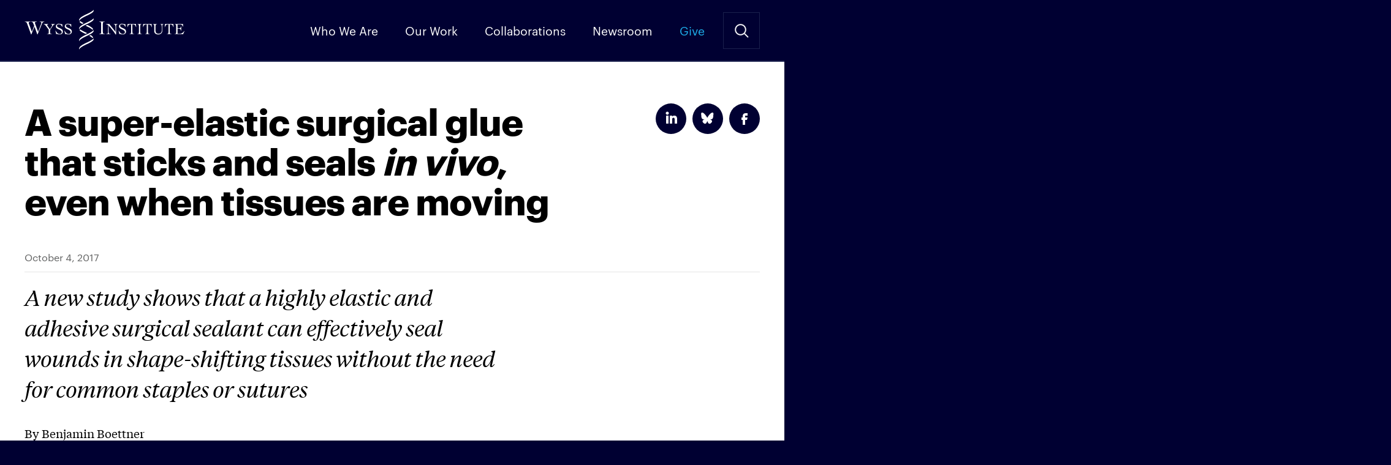

--- FILE ---
content_type: text/html; charset=UTF-8
request_url: https://wyss.harvard.edu/news/a-super-elastic-surgical-glue-that-sticks-and-seals-in-vivo-even-when-tissues-are-moving/
body_size: 18460
content:
<!DOCTYPE html>
<!--[if IE]><html dir="ltr" lang="en-US" class="no-js oldie"><![endif]-->
<!--[if !IE]>--><html dir="ltr" lang="en-US" class="no-js"><!--<![endif]-->
<head>

<meta charset="UTF-8" />
<meta name="viewport" content="width=device-width, initial-scale=1, maximum-scale=5">

<link rel="preconnect" href="https://siteimproveanalytics.com">

<script>function loadStyle(href,callback){for(var i=0;i<document.styleSheets.length;i++)if(document.styleSheets[i].href==href)return;var head=document.getElementsByTagName("head")[0],link=document.createElement("link");link.rel="stylesheet",link.type="text/css",link.href=href,callback&&(link.onload=function(){callback()}),head.appendChild(link)}var A17=window.A17||{},d=document,de=d.documentElement,w=window;A17.svgSupport=d.implementation.hasFeature("http://www.w3.org/TR/SVG11/feature#BasicStructure","1.1"),A17.browserSpec=(d.querySelectorAll,"addEventListener"in w&&A17.svgSupport?"html5":"html4"),A17.touch=!!("ontouchstart"in w||w.documentTouch&&d instanceof DocumentTouch),A17.objectFit="objectFit"in de.style,A17.placeholder=void 0!==document.createElement("input").placeholder,A17.loadCSS=function(doc,href,before,media){loadStyle("/app/themes/wyss-institute/dist/styles/icons.css")},function(d,de,lb){de.className=de.className.replace(/\bno-js\b/," js "+A17.browserSpec+(A17.touch?" touch":" no-touch")+(A17.svgSupport?" svg":" no-svg")+(A17.objectFit?" objectFit":" no-objectFit")+(A17.placeholder?" placeholder":" no-placeholder")),A17.loadCSS(d,"/app/themes/wyss-institute/dist/styles/icons.css",d.getElementById("icons_ss"))}(d,de);</script><link rel="preload" href="https://wyss.harvard.edu/app/themes/wyss-institute/assets/fonts/Graphik-Bold-Web.woff2" as="font" type="font/woff2" crossorigin>
<link rel="preload" href="https://wyss.harvard.edu/app/themes/wyss-institute/assets/fonts/AtlasTypewriter-Regular-Web.woff2" as="font" type="font/woff2" crossorigin>
<link rel="preload" href="https://wyss.harvard.edu/app/themes/wyss-institute/assets/fonts/Graphik-Regular-Web.woff2" as="font" type="font/woff2" crossorigin>

<title>A super&#x2d;elastic surgical glue that sticks and seals &lt;em&gt;in vivo&lt;/em&gt;, even when tissues are moving</title>
		<!-- DO NOT COPY THIS SNIPPET! Start of Page Analytics Tracking for HubSpot WordPress plugin v'.LEADIN_PLUGIN_VERSION.' -->
		<script type="text/javascript">
			var _hsq = _hsq || [];
			_hsq.push(["setContentType", "blog-post"]);
		</script>
		<!-- DO NOT COPY THIS SNIPPET! End of Page Analytics Tracking for HubSpot WordPress plugin -->
			<style>img:is([sizes="auto" i], [sizes^="auto," i]) { contain-intrinsic-size: 3000px 1500px }</style>
	
<!-- The SEO Framework by Sybre Waaijer -->
<link rel="canonical" href="https://wyss.harvard.edu/news/a-super-elastic-surgical-glue-that-sticks-and-seals-in-vivo-even-when-tissues-are-moving/" />
<meta name="description" content="By Benjamin Boettner (BOSTON) &mdash; To repair ruptured or pierced organs and tissues, surgeons commonly use staples, sutures and wires to bring and hold the wound&#8230;" />
<meta property="og:type" content="article" />
<meta property="og:locale" content="en_US" />
<meta property="og:site_name" content="Wyss Institute" />
<meta property="og:title" content="A super&#x2d;elastic surgical glue that sticks and seals &lt;em&gt;in vivo&lt;/em&gt;, even when tissues are moving" />
<meta property="og:description" content="By Benjamin Boettner (BOSTON) — To repair ruptured or pierced organs and tissues, surgeons commonly use staples, sutures and wires to bring and hold the wound edges together so that they can heal. However, these procedures can be difficult to perform in hard-to-reach areas of the body and wounds are often not completely sealed immediately...." />
<meta property="og:url" content="https://wyss.harvard.edu/news/a-super-elastic-surgical-glue-that-sticks-and-seals-in-vivo-even-when-tissues-are-moving/" />
<meta property="og:image" content="https://wyss-prod.imgix.net/app/uploads/2017/09/25121533/Surgical-Sealant-Fig6b.jpeg?auto=format%2Ccompress&amp;crop=faces%2Centropy&amp;fit=crop&amp;q=50&amp;w=800&amp;s=2ee331a860e3ca08946d9fe30fb5e923" />
<meta property="article:published_time" content="2017-10-04" />
<meta property="article:modified_time" content="2020-07-15" />
<meta name="twitter:card" content="summary_large_image" />
<meta name="twitter:title" content="A super&#x2d;elastic surgical glue that sticks and seals &lt;em&gt;in vivo&lt;/em&gt;, even when tissues are moving" />
<meta name="twitter:description" content="By Benjamin Boettner (BOSTON) — To repair ruptured or pierced organs and tissues, surgeons commonly use staples, sutures and wires to bring and hold the wound edges together so that they can heal. However, these procedures can be difficult to perform in hard-to-reach areas of the body and wounds are often not completely sealed immediately...." />
<meta name="twitter:image" content="https://wyss-prod.imgix.net/app/uploads/2017/09/25121533/Surgical-Sealant-Fig6b.jpeg?auto=format%2Ccompress&amp;crop=faces%2Centropy&amp;fit=crop&amp;q=50&amp;w=800&amp;s=2ee331a860e3ca08946d9fe30fb5e923" />
<script type="application/ld+json">{"@context":"https://schema.org","@graph":[{"@type":"WebSite","@id":"https://wyss.harvard.edu/#/schema/WebSite","url":"https://wyss.harvard.edu/","name":"Wyss Institute","description":"Wyss Institute at Harvard","inLanguage":"en-US","potentialAction":{"@type":"SearchAction","target":{"@type":"EntryPoint","urlTemplate":"https://wyss.harvard.edu/search/{search_term_string}/"},"query-input":"required name=search_term_string"},"publisher":{"@type":"Organization","@id":"https://wyss.harvard.edu/#/schema/Organization","name":"Wyss Institute","url":"https://wyss.harvard.edu/","sameAs":["https://www.facebook.com/wyssinstitute/","https://twitter.com/wyssinstitute","https://www.instagram.com/wyssinstitute/","https://www.youtube.com/user/wyssinstitute","https://www.linkedin.com/company/wyssinstitute"]}},{"@type":"WebPage","@id":"https://wyss.harvard.edu/news/a-super-elastic-surgical-glue-that-sticks-and-seals-in-vivo-even-when-tissues-are-moving/","url":"https://wyss.harvard.edu/news/a-super-elastic-surgical-glue-that-sticks-and-seals-in-vivo-even-when-tissues-are-moving/","name":"A super&#x2d;elastic surgical glue that sticks and seals \u003Cem\u003Ein vivo\u003C/em\u003E, even when tissues are moving","description":"By Benjamin Boettner (BOSTON) &mdash; To repair ruptured or pierced organs and tissues, surgeons commonly use staples, sutures and wires to bring and hold the wound&#8230;","inLanguage":"en-US","isPartOf":{"@id":"https://wyss.harvard.edu/#/schema/WebSite"},"breadcrumb":{"@type":"BreadcrumbList","@id":"https://wyss.harvard.edu/#/schema/BreadcrumbList","itemListElement":[{"@type":"ListItem","position":1,"item":"https://wyss.harvard.edu/","name":"Wyss Institute"},{"@type":"ListItem","position":2,"item":"https://wyss.harvard.edu/category/press-release/","name":"Category: Press Releases"},{"@type":"ListItem","position":3,"name":"A super&#x2d;elastic surgical glue that sticks and seals \u003Cem\u003Ein vivo\u003C/em\u003E, even when tissues are moving"}]},"potentialAction":{"@type":"ReadAction","target":"https://wyss.harvard.edu/news/a-super-elastic-surgical-glue-that-sticks-and-seals-in-vivo-even-when-tissues-are-moving/"},"datePublished":"2017-10-04","dateModified":"2020-07-15","author":{"@type":"Person","@id":"https://wyss.harvard.edu/#/schema/Person/494f0aaf9a1f5dffdb069ef21c86e036","name":"Lucy Thomas"}}]}</script>
<!-- / The SEO Framework by Sybre Waaijer | 8.99ms meta | 0.61ms boot -->

<link rel='dns-prefetch' href='//js.hs-scripts.com' />
<link rel="alternate" type="application/rss+xml" title="Wyss Institute &raquo; Feed" href="https://wyss.harvard.edu/feed/" />
		<!-- This site uses the Google Analytics by MonsterInsights plugin v7.18.0 - Using Analytics tracking - https://www.monsterinsights.com/ -->
							<script src="https://www.googletagmanager.com/gtag/js?id=UA-28392385-1"  type="text/javascript" data-cfasync="false" async></script>
			<script type="text/javascript" data-cfasync="false">
				var mi_version = '7.18.0';
				var mi_track_user = true;
				var mi_no_track_reason = '';
				
								var disableStr = 'ga-disable-UA-28392385-1';

				/* Function to detect opted out users */
				function __gtagTrackerIsOptedOut() {
					return document.cookie.indexOf( disableStr + '=true' ) > - 1;
				}

				/* Disable tracking if the opt-out cookie exists. */
				if ( __gtagTrackerIsOptedOut() ) {
					window[disableStr] = true;
				}

				/* Opt-out function */
				function __gtagTrackerOptout() {
					document.cookie = disableStr + '=true; expires=Thu, 31 Dec 2099 23:59:59 UTC; path=/';
					window[disableStr] = true;
				}

				if ( 'undefined' === typeof gaOptout ) {
					function gaOptout() {
						__gtagTrackerOptout();
					}
				}
								window.dataLayer = window.dataLayer || [];
				if ( mi_track_user ) {
					function __gtagTracker() {dataLayer.push( arguments );}
					__gtagTracker( 'js', new Date() );
					__gtagTracker( 'set', {
						'developer_id.dZGIzZG' : true,
						                    });
					__gtagTracker( 'config', 'UA-28392385-1', {
						allow_anchor:true,forceSSL:true,anonymize_ip:true,link_attribution:true,page_path:location.pathname + location.search + location.hash,					} );
                    __gtagTracker( 'config', 'G-G8T5V58QZQ', {
            allow_anchor:true,forceSSL:true,anonymize_ip:true,link_attribution:true,page_path:location.pathname + location.search + location.hash,          } );
          										window.gtag = __gtagTracker;										(
						function () {
							/* https://developers.google.com/analytics/devguides/collection/analyticsjs/ */
							/* ga and __gaTracker compatibility shim. */
							var noopfn = function () {
								return null;
							};
							var newtracker = function () {
								return new Tracker();
							};
							var Tracker = function () {
								return null;
							};
							var p = Tracker.prototype;
							p.get = noopfn;
							p.set = noopfn;
							p.send = function (){
								var args = Array.prototype.slice.call(arguments);
								args.unshift( 'send' );
								__gaTracker.apply(null, args);
							};
							var __gaTracker = function () {
								var len = arguments.length;
								if ( len === 0 ) {
									return;
								}
								var f = arguments[len - 1];
								if ( typeof f !== 'object' || f === null || typeof f.hitCallback !== 'function' ) {
									if ( 'send' === arguments[0] ) {
										var hitConverted, hitObject = false, action;
										if ( 'event' === arguments[1] ) {
											if ( 'undefined' !== typeof arguments[3] ) {
												hitObject = {
													'eventAction': arguments[3],
													'eventCategory': arguments[2],
													'eventLabel': arguments[4],
													'value': arguments[5] ? arguments[5] : 1,
												}
											}
										}
										if ( 'pageview' === arguments[1] ) {
											if ( 'undefined' !== typeof arguments[2] ) {
												hitObject = {
													'eventAction': 'page_view',
													'page_path' : arguments[2],
												}
											}
										}
										if ( typeof arguments[2] === 'object' ) {
											hitObject = arguments[2];
										}
										if ( typeof arguments[5] === 'object' ) {
											Object.assign( hitObject, arguments[5] );
										}
										if ( 'undefined' !== typeof arguments[1].hitType ) {
											hitObject = arguments[1];
											if ( 'pageview' === hitObject.hitType ) {
												hitObject.eventAction = 'page_view';
											}
										}
										if ( hitObject ) {
											action = 'timing' === arguments[1].hitType ? 'timing_complete' : hitObject.eventAction;
											hitConverted = mapArgs( hitObject );
											__gtagTracker( 'event', action, hitConverted );
										}
									}
									return;
								}

								function mapArgs( args ) {
									var arg, hit = {};
									var gaMap = {
										'eventCategory': 'event_category',
										'eventAction': 'event_action',
										'eventLabel': 'event_label',
										'eventValue': 'event_value',
										'nonInteraction': 'non_interaction',
										'timingCategory': 'event_category',
										'timingVar': 'name',
										'timingValue': 'value',
										'timingLabel': 'event_label',
										'page' : 'page_path',
										'location' : 'page_location',
										'title' : 'page_title',
									};
									for ( arg in args ) {
										if ( args.hasOwnProperty(arg) && gaMap.hasOwnProperty(arg) ) {
											hit[gaMap[arg]] = args[arg];
										} else {
											hit[arg] = args[arg];
										}
									}
									return hit;
								}

								try {
									f.hitCallback();
								} catch ( ex ) {
								}
							};
							__gaTracker.create = newtracker;
							__gaTracker.getByName = newtracker;
							__gaTracker.getAll = function () {
								return [];
							};
							__gaTracker.remove = noopfn;
							__gaTracker.loaded = true;
							window['__gaTracker'] = __gaTracker;
						}
					)();
									} else {
										console.log( "" );
					( function () {
							function __gtagTracker() {
								return null;
							}
							window['__gtagTracker'] = __gtagTracker;
							window['gtag'] = __gtagTracker;
					} )();
									}
			</script>
				<!-- / Google Analytics by MonsterInsights -->
		<script type="text/javascript">
/* <![CDATA[ */
window._wpemojiSettings = {"baseUrl":"https:\/\/s.w.org\/images\/core\/emoji\/15.0.3\/72x72\/","ext":".png","svgUrl":"https:\/\/s.w.org\/images\/core\/emoji\/15.0.3\/svg\/","svgExt":".svg","source":{"concatemoji":"https:\/\/wyss.harvard.edu\/wp\/wp-includes\/js\/wp-emoji-release.min.js?ver=6.7.1"}};
/*! This file is auto-generated */
!function(i,n){var o,s,e;function c(e){try{var t={supportTests:e,timestamp:(new Date).valueOf()};sessionStorage.setItem(o,JSON.stringify(t))}catch(e){}}function p(e,t,n){e.clearRect(0,0,e.canvas.width,e.canvas.height),e.fillText(t,0,0);var t=new Uint32Array(e.getImageData(0,0,e.canvas.width,e.canvas.height).data),r=(e.clearRect(0,0,e.canvas.width,e.canvas.height),e.fillText(n,0,0),new Uint32Array(e.getImageData(0,0,e.canvas.width,e.canvas.height).data));return t.every(function(e,t){return e===r[t]})}function u(e,t,n){switch(t){case"flag":return n(e,"\ud83c\udff3\ufe0f\u200d\u26a7\ufe0f","\ud83c\udff3\ufe0f\u200b\u26a7\ufe0f")?!1:!n(e,"\ud83c\uddfa\ud83c\uddf3","\ud83c\uddfa\u200b\ud83c\uddf3")&&!n(e,"\ud83c\udff4\udb40\udc67\udb40\udc62\udb40\udc65\udb40\udc6e\udb40\udc67\udb40\udc7f","\ud83c\udff4\u200b\udb40\udc67\u200b\udb40\udc62\u200b\udb40\udc65\u200b\udb40\udc6e\u200b\udb40\udc67\u200b\udb40\udc7f");case"emoji":return!n(e,"\ud83d\udc26\u200d\u2b1b","\ud83d\udc26\u200b\u2b1b")}return!1}function f(e,t,n){var r="undefined"!=typeof WorkerGlobalScope&&self instanceof WorkerGlobalScope?new OffscreenCanvas(300,150):i.createElement("canvas"),a=r.getContext("2d",{willReadFrequently:!0}),o=(a.textBaseline="top",a.font="600 32px Arial",{});return e.forEach(function(e){o[e]=t(a,e,n)}),o}function t(e){var t=i.createElement("script");t.src=e,t.defer=!0,i.head.appendChild(t)}"undefined"!=typeof Promise&&(o="wpEmojiSettingsSupports",s=["flag","emoji"],n.supports={everything:!0,everythingExceptFlag:!0},e=new Promise(function(e){i.addEventListener("DOMContentLoaded",e,{once:!0})}),new Promise(function(t){var n=function(){try{var e=JSON.parse(sessionStorage.getItem(o));if("object"==typeof e&&"number"==typeof e.timestamp&&(new Date).valueOf()<e.timestamp+604800&&"object"==typeof e.supportTests)return e.supportTests}catch(e){}return null}();if(!n){if("undefined"!=typeof Worker&&"undefined"!=typeof OffscreenCanvas&&"undefined"!=typeof URL&&URL.createObjectURL&&"undefined"!=typeof Blob)try{var e="postMessage("+f.toString()+"("+[JSON.stringify(s),u.toString(),p.toString()].join(",")+"));",r=new Blob([e],{type:"text/javascript"}),a=new Worker(URL.createObjectURL(r),{name:"wpTestEmojiSupports"});return void(a.onmessage=function(e){c(n=e.data),a.terminate(),t(n)})}catch(e){}c(n=f(s,u,p))}t(n)}).then(function(e){for(var t in e)n.supports[t]=e[t],n.supports.everything=n.supports.everything&&n.supports[t],"flag"!==t&&(n.supports.everythingExceptFlag=n.supports.everythingExceptFlag&&n.supports[t]);n.supports.everythingExceptFlag=n.supports.everythingExceptFlag&&!n.supports.flag,n.DOMReady=!1,n.readyCallback=function(){n.DOMReady=!0}}).then(function(){return e}).then(function(){var e;n.supports.everything||(n.readyCallback(),(e=n.source||{}).concatemoji?t(e.concatemoji):e.wpemoji&&e.twemoji&&(t(e.twemoji),t(e.wpemoji)))}))}((window,document),window._wpemojiSettings);
/* ]]> */
</script>
<link rel='stylesheet' id='yarppWidgetCss-css' href='https://wyss.harvard.edu/app/plugins/yet-another-related-posts-plugin/style/widget.css?ver=6.7.1' type='text/css' media='all' />
<style id='wp-emoji-styles-inline-css' type='text/css'>

	img.wp-smiley, img.emoji {
		display: inline !important;
		border: none !important;
		box-shadow: none !important;
		height: 1em !important;
		width: 1em !important;
		margin: 0 0.07em !important;
		vertical-align: -0.1em !important;
		background: none !important;
		padding: 0 !important;
	}
</style>
<link rel='stylesheet' id='wp-block-library-css' href='https://wyss.harvard.edu/wp/wp-includes/css/dist/block-library/style.min.css?ver=6.7.1' type='text/css' media='all' />
<style id='classic-theme-styles-inline-css' type='text/css'>
/*! This file is auto-generated */
.wp-block-button__link{color:#fff;background-color:#32373c;border-radius:9999px;box-shadow:none;text-decoration:none;padding:calc(.667em + 2px) calc(1.333em + 2px);font-size:1.125em}.wp-block-file__button{background:#32373c;color:#fff;text-decoration:none}
</style>
<style id='global-styles-inline-css' type='text/css'>
:root{--wp--preset--aspect-ratio--square: 1;--wp--preset--aspect-ratio--4-3: 4/3;--wp--preset--aspect-ratio--3-4: 3/4;--wp--preset--aspect-ratio--3-2: 3/2;--wp--preset--aspect-ratio--2-3: 2/3;--wp--preset--aspect-ratio--16-9: 16/9;--wp--preset--aspect-ratio--9-16: 9/16;--wp--preset--color--black: #000000;--wp--preset--color--cyan-bluish-gray: #abb8c3;--wp--preset--color--white: #ffffff;--wp--preset--color--pale-pink: #f78da7;--wp--preset--color--vivid-red: #cf2e2e;--wp--preset--color--luminous-vivid-orange: #ff6900;--wp--preset--color--luminous-vivid-amber: #fcb900;--wp--preset--color--light-green-cyan: #7bdcb5;--wp--preset--color--vivid-green-cyan: #00d084;--wp--preset--color--pale-cyan-blue: #8ed1fc;--wp--preset--color--vivid-cyan-blue: #0693e3;--wp--preset--color--vivid-purple: #9b51e0;--wp--preset--gradient--vivid-cyan-blue-to-vivid-purple: linear-gradient(135deg,rgba(6,147,227,1) 0%,rgb(155,81,224) 100%);--wp--preset--gradient--light-green-cyan-to-vivid-green-cyan: linear-gradient(135deg,rgb(122,220,180) 0%,rgb(0,208,130) 100%);--wp--preset--gradient--luminous-vivid-amber-to-luminous-vivid-orange: linear-gradient(135deg,rgba(252,185,0,1) 0%,rgba(255,105,0,1) 100%);--wp--preset--gradient--luminous-vivid-orange-to-vivid-red: linear-gradient(135deg,rgba(255,105,0,1) 0%,rgb(207,46,46) 100%);--wp--preset--gradient--very-light-gray-to-cyan-bluish-gray: linear-gradient(135deg,rgb(238,238,238) 0%,rgb(169,184,195) 100%);--wp--preset--gradient--cool-to-warm-spectrum: linear-gradient(135deg,rgb(74,234,220) 0%,rgb(151,120,209) 20%,rgb(207,42,186) 40%,rgb(238,44,130) 60%,rgb(251,105,98) 80%,rgb(254,248,76) 100%);--wp--preset--gradient--blush-light-purple: linear-gradient(135deg,rgb(255,206,236) 0%,rgb(152,150,240) 100%);--wp--preset--gradient--blush-bordeaux: linear-gradient(135deg,rgb(254,205,165) 0%,rgb(254,45,45) 50%,rgb(107,0,62) 100%);--wp--preset--gradient--luminous-dusk: linear-gradient(135deg,rgb(255,203,112) 0%,rgb(199,81,192) 50%,rgb(65,88,208) 100%);--wp--preset--gradient--pale-ocean: linear-gradient(135deg,rgb(255,245,203) 0%,rgb(182,227,212) 50%,rgb(51,167,181) 100%);--wp--preset--gradient--electric-grass: linear-gradient(135deg,rgb(202,248,128) 0%,rgb(113,206,126) 100%);--wp--preset--gradient--midnight: linear-gradient(135deg,rgb(2,3,129) 0%,rgb(40,116,252) 100%);--wp--preset--font-size--small: 13px;--wp--preset--font-size--medium: 20px;--wp--preset--font-size--large: 36px;--wp--preset--font-size--x-large: 42px;--wp--preset--spacing--20: 0.44rem;--wp--preset--spacing--30: 0.67rem;--wp--preset--spacing--40: 1rem;--wp--preset--spacing--50: 1.5rem;--wp--preset--spacing--60: 2.25rem;--wp--preset--spacing--70: 3.38rem;--wp--preset--spacing--80: 5.06rem;--wp--preset--shadow--natural: 6px 6px 9px rgba(0, 0, 0, 0.2);--wp--preset--shadow--deep: 12px 12px 50px rgba(0, 0, 0, 0.4);--wp--preset--shadow--sharp: 6px 6px 0px rgba(0, 0, 0, 0.2);--wp--preset--shadow--outlined: 6px 6px 0px -3px rgba(255, 255, 255, 1), 6px 6px rgba(0, 0, 0, 1);--wp--preset--shadow--crisp: 6px 6px 0px rgba(0, 0, 0, 1);}:where(.is-layout-flex){gap: 0.5em;}:where(.is-layout-grid){gap: 0.5em;}body .is-layout-flex{display: flex;}.is-layout-flex{flex-wrap: wrap;align-items: center;}.is-layout-flex > :is(*, div){margin: 0;}body .is-layout-grid{display: grid;}.is-layout-grid > :is(*, div){margin: 0;}:where(.wp-block-columns.is-layout-flex){gap: 2em;}:where(.wp-block-columns.is-layout-grid){gap: 2em;}:where(.wp-block-post-template.is-layout-flex){gap: 1.25em;}:where(.wp-block-post-template.is-layout-grid){gap: 1.25em;}.has-black-color{color: var(--wp--preset--color--black) !important;}.has-cyan-bluish-gray-color{color: var(--wp--preset--color--cyan-bluish-gray) !important;}.has-white-color{color: var(--wp--preset--color--white) !important;}.has-pale-pink-color{color: var(--wp--preset--color--pale-pink) !important;}.has-vivid-red-color{color: var(--wp--preset--color--vivid-red) !important;}.has-luminous-vivid-orange-color{color: var(--wp--preset--color--luminous-vivid-orange) !important;}.has-luminous-vivid-amber-color{color: var(--wp--preset--color--luminous-vivid-amber) !important;}.has-light-green-cyan-color{color: var(--wp--preset--color--light-green-cyan) !important;}.has-vivid-green-cyan-color{color: var(--wp--preset--color--vivid-green-cyan) !important;}.has-pale-cyan-blue-color{color: var(--wp--preset--color--pale-cyan-blue) !important;}.has-vivid-cyan-blue-color{color: var(--wp--preset--color--vivid-cyan-blue) !important;}.has-vivid-purple-color{color: var(--wp--preset--color--vivid-purple) !important;}.has-black-background-color{background-color: var(--wp--preset--color--black) !important;}.has-cyan-bluish-gray-background-color{background-color: var(--wp--preset--color--cyan-bluish-gray) !important;}.has-white-background-color{background-color: var(--wp--preset--color--white) !important;}.has-pale-pink-background-color{background-color: var(--wp--preset--color--pale-pink) !important;}.has-vivid-red-background-color{background-color: var(--wp--preset--color--vivid-red) !important;}.has-luminous-vivid-orange-background-color{background-color: var(--wp--preset--color--luminous-vivid-orange) !important;}.has-luminous-vivid-amber-background-color{background-color: var(--wp--preset--color--luminous-vivid-amber) !important;}.has-light-green-cyan-background-color{background-color: var(--wp--preset--color--light-green-cyan) !important;}.has-vivid-green-cyan-background-color{background-color: var(--wp--preset--color--vivid-green-cyan) !important;}.has-pale-cyan-blue-background-color{background-color: var(--wp--preset--color--pale-cyan-blue) !important;}.has-vivid-cyan-blue-background-color{background-color: var(--wp--preset--color--vivid-cyan-blue) !important;}.has-vivid-purple-background-color{background-color: var(--wp--preset--color--vivid-purple) !important;}.has-black-border-color{border-color: var(--wp--preset--color--black) !important;}.has-cyan-bluish-gray-border-color{border-color: var(--wp--preset--color--cyan-bluish-gray) !important;}.has-white-border-color{border-color: var(--wp--preset--color--white) !important;}.has-pale-pink-border-color{border-color: var(--wp--preset--color--pale-pink) !important;}.has-vivid-red-border-color{border-color: var(--wp--preset--color--vivid-red) !important;}.has-luminous-vivid-orange-border-color{border-color: var(--wp--preset--color--luminous-vivid-orange) !important;}.has-luminous-vivid-amber-border-color{border-color: var(--wp--preset--color--luminous-vivid-amber) !important;}.has-light-green-cyan-border-color{border-color: var(--wp--preset--color--light-green-cyan) !important;}.has-vivid-green-cyan-border-color{border-color: var(--wp--preset--color--vivid-green-cyan) !important;}.has-pale-cyan-blue-border-color{border-color: var(--wp--preset--color--pale-cyan-blue) !important;}.has-vivid-cyan-blue-border-color{border-color: var(--wp--preset--color--vivid-cyan-blue) !important;}.has-vivid-purple-border-color{border-color: var(--wp--preset--color--vivid-purple) !important;}.has-vivid-cyan-blue-to-vivid-purple-gradient-background{background: var(--wp--preset--gradient--vivid-cyan-blue-to-vivid-purple) !important;}.has-light-green-cyan-to-vivid-green-cyan-gradient-background{background: var(--wp--preset--gradient--light-green-cyan-to-vivid-green-cyan) !important;}.has-luminous-vivid-amber-to-luminous-vivid-orange-gradient-background{background: var(--wp--preset--gradient--luminous-vivid-amber-to-luminous-vivid-orange) !important;}.has-luminous-vivid-orange-to-vivid-red-gradient-background{background: var(--wp--preset--gradient--luminous-vivid-orange-to-vivid-red) !important;}.has-very-light-gray-to-cyan-bluish-gray-gradient-background{background: var(--wp--preset--gradient--very-light-gray-to-cyan-bluish-gray) !important;}.has-cool-to-warm-spectrum-gradient-background{background: var(--wp--preset--gradient--cool-to-warm-spectrum) !important;}.has-blush-light-purple-gradient-background{background: var(--wp--preset--gradient--blush-light-purple) !important;}.has-blush-bordeaux-gradient-background{background: var(--wp--preset--gradient--blush-bordeaux) !important;}.has-luminous-dusk-gradient-background{background: var(--wp--preset--gradient--luminous-dusk) !important;}.has-pale-ocean-gradient-background{background: var(--wp--preset--gradient--pale-ocean) !important;}.has-electric-grass-gradient-background{background: var(--wp--preset--gradient--electric-grass) !important;}.has-midnight-gradient-background{background: var(--wp--preset--gradient--midnight) !important;}.has-small-font-size{font-size: var(--wp--preset--font-size--small) !important;}.has-medium-font-size{font-size: var(--wp--preset--font-size--medium) !important;}.has-large-font-size{font-size: var(--wp--preset--font-size--large) !important;}.has-x-large-font-size{font-size: var(--wp--preset--font-size--x-large) !important;}
:where(.wp-block-post-template.is-layout-flex){gap: 1.25em;}:where(.wp-block-post-template.is-layout-grid){gap: 1.25em;}
:where(.wp-block-columns.is-layout-flex){gap: 2em;}:where(.wp-block-columns.is-layout-grid){gap: 2em;}
:root :where(.wp-block-pullquote){font-size: 1.5em;line-height: 1.6;}
</style>
<link rel='stylesheet' id='wyss/css-css' href='https://wyss.harvard.edu/app/themes/wyss-institute/dist/styles/app.css?v=cce6b1a03b701668baa46918bf99d427' type='text/css' media='all' />
<script type="text/javascript" id="monsterinsights-frontend-script-js-extra">
/* <![CDATA[ */
var monsterinsights_frontend = {"js_events_tracking":"true","download_extensions":"doc,pdf,ppt,zip,xls,docx,pptx,xlsx","inbound_paths":"[]","home_url":"https:\/\/wyss.harvard.edu","hash_tracking":"true","ua":"UA-28392385-1"};
/* ]]> */
</script>
<script type="text/javascript" src="https://wyss.harvard.edu/app/plugins/google-analytics-for-wordpress/assets/js/frontend-gtag.min.js?ver=7.18.0" id="monsterinsights-frontend-script-js"></script>
<script type="text/javascript" src="https://wyss.harvard.edu/app/themes/wyss-institute/assets/js/jquery/jquery-3.5.1.min.js?ver=3.5.1" id="jquery-core-js"></script>
<script type="text/javascript" src="https://wyss.harvard.edu/app/themes/wyss-institute/assets/js/jquery/jquery-migrate-3.3.1.min.js?ver=3.3.1" id="jquery-migrate-js"></script>
<link rel="https://api.w.org/" href="https://wyss.harvard.edu/wp-json/" /><link rel="alternate" title="JSON" type="application/json" href="https://wyss.harvard.edu/wp-json/wp/v2/posts/12853" /><link rel="EditURI" type="application/rsd+xml" title="RSD" href="https://wyss.harvard.edu/wp/xmlrpc.php?rsd" />
<link rel="alternate" title="oEmbed (JSON)" type="application/json+oembed" href="https://wyss.harvard.edu/wp-json/oembed/1.0/embed?url=https%3A%2F%2Fwyss.harvard.edu%2Fnews%2Fa-super-elastic-surgical-glue-that-sticks-and-seals-in-vivo-even-when-tissues-are-moving%2F" />
<link rel="alternate" title="oEmbed (XML)" type="text/xml+oembed" href="https://wyss.harvard.edu/wp-json/oembed/1.0/embed?url=https%3A%2F%2Fwyss.harvard.edu%2Fnews%2Fa-super-elastic-surgical-glue-that-sticks-and-seals-in-vivo-even-when-tissues-are-moving%2F&#038;format=xml" />

<link href="https://wyss.harvard.edu/app/themes/wyss-institute/favicon-16.png" rel="icon" sizes="16x16" type="image/png">
<link href="https://wyss.harvard.edu/app/themes/wyss-institute/favicon-32.png" rel="icon" sizes="32x32" type="image/png">
<link href="https://wyss.harvard.edu/app/themes/wyss-institute/favicon-96.png" rel="icon" sizes="96x96" type="image/png">
<link href="https://wyss.harvard.edu/app/themes/wyss-institute/favicon-57.png" rel="apple-touch-icon" sizes="57x57">
<link href="https://wyss.harvard.edu/app/themes/wyss-institute/favicon-72.png" rel="apple-touch-icon" sizes="72x72">
<link href="https://wyss.harvard.edu/app/themes/wyss-institute/favicon-120.png" rel="apple-touch-icon" sizes="120x120">
<link href="https://wyss.harvard.edu/app/themes/wyss-institute/favicon-144.png" rel="apple-touch-icon" sizes="144x144">
<link href="https://wyss.harvard.edu/app/themes/wyss-institute/favicon-152.png" rel="apple-touch-icon" sizes="152x152">
<link href="https://wyss.harvard.edu/app/themes/wyss-institute/favicon-180.png" rel="apple-touch-icon-precomposed" sizes="180x180">
<meta name="msapplication-TileColor" content="#ffffff">
<meta name="msapplication-TileImage" content="https://wyss.harvard.edu/app/themes/wyss-institute/favicon-144.png">

<meta name="google-site-verification" content="hxmzDv7GA2E9SYNQILFLJW2gM-vRqjuLXSVB1jrpcvs" />

</head>

<body class="post-template-default single single-post postid-12853 single-format-standard">
  
<div id="a17">
  <header class="g-header" data-behavior="header_scroll">
    <a href="#content" id="skiptomaincontent" class="screen-reader-text" data-behavior="nav_secondary_scroll">Skip to Main Content</a>
    <a class="icon icon__logo" href="https://wyss.harvard.edu/" rel="home" title="Wyss Institute">Wyss Institute</a>
    <a href="#menu" class="icon icon__menu" data-behavior="toggle_menu">Menu</a>
    <a href="#search" class="icon icon--before icon__search icon__cross--before" data-behavior="toggle_search">Search Site</a>
    <ul class="g-header__menu">
      <li id="menu-item-35122" class="menu-item menu-item-type-custom menu-item-object-custom menu-item-has-children menu-item-35122"><a href="#">Who We Are</a>
<ul class="sub-menu">
	<li id="menu-item-35126" class="menu-item menu-item-type-post_type menu-item-object-page menu-item-35126"><a href="https://wyss.harvard.edu/about/">About</a></li>
	<li id="menu-item-21954" class="menu-item menu-item-type-post_type menu-item-object-page menu-item-21954"><a href="https://wyss.harvard.edu/how-we-work/">How We Work</a></li>
	<li id="menu-item-28993" class="menu-item menu-item-type-post_type menu-item-object-page menu-item-28993"><a href="https://wyss.harvard.edu/collaboration/">How We Collaborate</a></li>
	<li id="menu-item-256" class="menu-item menu-item-type-post_type menu-item-object-page menu-item-256"><a href="https://wyss.harvard.edu/team/">Team</a></li>
	<li id="menu-item-41886" class="menu-item menu-item-type-post_type menu-item-object-page menu-item-41886"><a href="https://wyss.harvard.edu/careers/">Careers</a></li>
	<li id="menu-item-35128" class="menu-item menu-item-type-post_type menu-item-object-page menu-item-35128"><a href="https://wyss.harvard.edu/contact/">Contact</a></li>
</ul>
</li>
<li id="menu-item-35124" class="menu-item menu-item-type-custom menu-item-object-custom menu-item-has-children menu-item-35124"><a href="#">Our Work</a>
<ul class="sub-menu">
	<li id="menu-item-255" class="menu-item menu-item-type-post_type menu-item-object-page menu-item-255"><a href="https://wyss.harvard.edu/technologies/">Technologies</a></li>
	<li id="menu-item-35129" class="menu-item menu-item-type-post_type menu-item-object-page menu-item-35129"><a href="https://wyss.harvard.edu/impact-report/">Impact Report</a></li>
	<li id="menu-item-41388" class="menu-item menu-item-type-post_type menu-item-object-page menu-item-41388"><a href="https://wyss.harvard.edu/business-insider/">Business Insider</a></li>
	<li id="menu-item-35131" class="menu-item menu-item-type-post_type menu-item-object-page menu-item-35131"><a href="https://wyss.harvard.edu/publications/">Publications</a></li>
</ul>
</li>
<li id="menu-item-38493" class="menu-item menu-item-type-custom menu-item-object-custom menu-item-has-children menu-item-38493"><a href="#">Collaborations</a>
<ul class="sub-menu">
	<li id="menu-item-44383" class="menu-item menu-item-type-post_type menu-item-object-collaboration menu-item-44383"><a href="https://wyss.harvard.edu/collaboration/wyss-ai-datahub/">AI DataHub</a></li>
	<li id="menu-item-38495" class="menu-item menu-item-type-post_type menu-item-object-collaboration menu-item-38495"><a href="https://wyss.harvard.edu/collaboration/brain-targeting-program/">Brain Targeting Program</a></li>
	<li id="menu-item-38494" class="menu-item menu-item-type-post_type menu-item-object-collaboration menu-item-38494"><a href="https://wyss.harvard.edu/collaboration/collaborative-fund-venture-alliance/">Collaborative Fund Alliance</a></li>
	<li id="menu-item-38496" class="menu-item menu-item-type-post_type menu-item-object-collaboration menu-item-38496"><a href="https://wyss.harvard.edu/collaboration/wyss-diagnostics-accelerator/">Diagnostics Accelerator</a></li>
	<li id="menu-item-38497" class="menu-item menu-item-type-post_type menu-item-object-collaboration menu-item-38497"><a href="https://wyss.harvard.edu/collaboration/northpond-labs-venture-alliance/">Northpond Labs Alliance</a></li>
	<li id="menu-item-44083" class="menu-item menu-item-type-post_type menu-item-object-collaboration menu-item-44083"><a href="https://wyss.harvard.edu/collaboration/scientific-instrumentation-wyss-collaboratories-program/">Scientific Instrumentation Program</a></li>
</ul>
</li>
<li id="menu-item-35125" class="menu-item menu-item-type-custom menu-item-object-custom menu-item-has-children menu-item-35125"><a href="#">Newsroom</a>
<ul class="sub-menu">
	<li id="menu-item-257" class="menu-item menu-item-type-post_type menu-item-object-page current_page_parent menu-item-257"><a href="https://wyss.harvard.edu/news/">News</a></li>
	<li id="menu-item-35132" class="menu-item menu-item-type-post_type menu-item-object-page menu-item-35132"><a href="https://wyss.harvard.edu/press-resources/">Press Resources</a></li>
	<li id="menu-item-35133" class="menu-item menu-item-type-post_type menu-item-object-page menu-item-35133"><a href="https://wyss.harvard.edu/multimedia/">Multimedia</a></li>
	<li id="menu-item-35134" class="menu-item menu-item-type-post_type menu-item-object-page menu-item-35134"><a href="https://wyss.harvard.edu/events/">Events</a></li>
</ul>
</li>
       
        <li class="menu-item menu-item-highlight">
          <a href="https://wyss.harvard.edu/collaboration/giving-at-the-wyss/"> Give</a>
        </li>
          </ul>
  </header>
  <div id="search" class="g-search">
    <form role="search" aria-label="Search Form" title="Search Wyss Institute" method="get" action="https://wyss.harvard.edu/" class="" data-behavior="autocomplete">
  <input type="text" placeholder="Search entire site" value="" name="s" id="s" autocomplete="off" aria-labelledby="site-search" />
  <button type="submit" class="icon icon__search" id="site-search">Search</button>
</form>
  </div>
  <main id="content">
    

<article class="article article--news">
    <header class="article__header article__header--no-hero">
      <h1 class="font__h1">A super-elastic surgical glue that sticks and seals <em>in vivo</em>, even when tissues are moving</h1>        <p class="article__date">October 4, 2017</p>
        <ul class="list-social" data-behavior="socialSharingButtons" data-share-twitter-via="wyssinstitute">
      <li><a href="#" class="icon icon__linkedin" data-social-sharing-linkedin>Linked in</a></li>
      <li><a href="#" class="icon icon__bluesky" data-social-sharing-bluesky>BlueSky</a></li>
      <li><a href="#" class="icon icon__facebook" data-social-sharing-facebook>Facebook</a></li>
    </ul>
  </header>

  <div class="article__body">
    <h2 class="font__quote--serif">A new study shows that a highly elastic and adhesive surgical sealant can effectively seal wounds in shape-shifting tissues without the need for common staples or sutures
</h2><p>By Benjamin Boettner</p>
<p>(BOSTON) — To repair ruptured or pierced organs and tissues, surgeons commonly use staples, sutures and wires to bring and hold the wound edges together so that they can heal. However, these procedures can be difficult to perform in hard-to-reach areas of the body and wounds are often not completely sealed immediately. They also come with the risk that tissues are further damaged and infected. A particular challenge is posed by wounds in fragile or elastic tissues that continuously expand or contract and relax, like the breathing lung, the beating heart and pulsing arteries.</p>
<figure aria-describedby="caption-attachment-12864" class="wp-caption alignright"><img loading="lazy" decoding="async" src="https://wyss-prod.imgix.net/app/uploads/2017/09/25121530/Surgical-Sealant-Fig5c.jpeg?auto=format%2Ccompress&blur=75&crop=faces%2Centropy&fit=crop&h=13&q=50&w=25&s=86d65b51ddb5390225a41eca08436aee"alt="A super-elastic surgical glue that sticks and seals &lt;em&gt;in vivo&lt;/em&gt;, even when tissues are moving" srcset="https://wyss-prod.imgix.net/app/uploads/2017/09/25121530/Surgical-Sealant-Fig5c.jpeg?auto=format%2Ccompress&crop=faces%2Centropy&fit=crop&h=1008&q=50&w=2000&s=7831489448e95fdfed3778d6635d029b 2000w, https://wyss-prod.imgix.net/app/uploads/2017/09/25121530/Surgical-Sealant-Fig5c.jpeg?auto=format%2Ccompress&crop=faces%2Centropy&fit=crop&h=806&q=50&w=1600&s=4d1cfda92fa87e9b38bb65c18d9c0034 1600w, https://wyss-prod.imgix.net/app/uploads/2017/09/25121530/Surgical-Sealant-Fig5c.jpeg?auto=format%2Ccompress&crop=faces%2Centropy&fit=crop&h=605&q=50&w=1200&s=1b8db48a9ee2f68a3ae4fe7c1391a68f 1200w, https://wyss-prod.imgix.net/app/uploads/2017/09/25121530/Surgical-Sealant-Fig5c.jpeg?auto=format%2Ccompress&crop=faces%2Centropy&fit=crop&h=403&q=50&w=800&s=776d260770cc4704a2197752fa5678e5 800w, https://wyss-prod.imgix.net/app/uploads/2017/09/25121530/Surgical-Sealant-Fig5c.jpeg?auto=format%2Ccompress&crop=faces%2Centropy&fit=crop&h=202&q=50&w=400&s=c693810e3374b5c2a1d60e214224534f 400w" sizes="(min-width: 1504px) 690px, (min-width: 1300px) calc( (100vw - 120px) / 2 ), (min-width: 990px) calc( (100vw - 90px) / 2 ), (min-width: 650px) calc( (100vw - 90px) / 2 ),  calc(100vw - 40px)" width="205"  height="103"  /><figcaption id="caption-attachment-12864" class="wp-caption-text">A scanning electron micrograph (on the left) and a histological staining (on the right), both showing how MeTro gel (on top), applied to an injured lung area, bonds and interlocks with the tissue surface. The elastic tissue is tightly sealed without the need for additional sutures or staples. Credit: Wyss Institute at Harvard University</figcaption></figure>
<p>To remedy some of these problems, biomedical engineers have developed a range of surgical sealants that can bond tissues to stop leakages. Yet, “currently available sealants are not suitable for most surgical applications and they do not work alone without the need for suturing or stapling because they lack an optimal combination of elasticity, tissue adhesion and strength. Using our expertise in creating materials for regenerative medicine, we aimed to create an actual fix for this problem in a multi-disciplinary effort with clinicians and bioengineers,” said Ali Khademhosseini, Ph.D., Associate Faculty member at Harvard’s Wyss Institute for Biologically Inspired Engineering.</p>
<p>Recently published in <em>Science Translational Medicine</em>, a <a href="http://stm.sciencemag.org/content/9/410/eaai7466" target="_blank" rel="noopener">study</a> performed by a team led by Khademhosseini at the Wyss Institute and Nasim Annabi, Ph.D., at Northeastern University presents a robust solution for the efficient repair of wounds in mechanically challenging body areas. The team also included researchers from Beth Israel Deaconess Medical Center (BIDMC) in Boston and the University of Sydney in Australia. The researchers demonstrated that a sealant, based on elastin — a human, resilience-imparting protein present in all elastic tissues such as the wall of arteries, skin, and lungs — can be photochemically tuned to effectively seal incisions in arteries and lungs of rats and to repair wounds in the lungs of pigs, all suture and staple-free. Khademhosseini is also a Professor at Harvard-MIT’s Division of Health Sciences and Technology and Brigham and Women’s Hospital and Annabi is Assistant Professor at the Department of Chemical Engineering at Northeastern University and Lecturer at the Harvard-MIT’s Division of Health Science and Technology.</p>
<p>In 2013, inspired by the natural abilities and synthesis of elastin fibers, Khademhosseini, Annabi, who at the time was a Postdoctoral Fellow at the Wyss Institute, and Anthony Weiss, Ph.D., Professor of Biochemistry and Molecular Biotechnology at the University of Sydney’s Charles Perkins Centre and Faculty of Science, started to explore the regenerative capabilities of tropoelastin, the precursor protein from which the body derives functional elastin. Essentially mimicking the body’s mechanisms, the researchers learned how to produce large amounts of recombinant human tropoelastin in <em>E. coli</em> bacteria and, using a so-called photocrosslinking reagent named methacrylate and a pulse of UV light, they crosslinked different tropoelastin proteins in a solution to create a versatile highly elastic hydrogel they named MeTro. This work showed that MeTro could be used to generate a micro-patterned matrix to which heart cells can adhere, and be grown as tissue constructs for the potential repair of cardiac damages.</p>
<figure aria-describedby="caption-attachment-12865" class="wp-caption alignleft"><img loading="lazy" decoding="async" src="https://wyss-prod.imgix.net/app/uploads/2017/09/25121533/Surgical-Sealant-Fig6b.jpeg?auto=format%2Ccompress&blur=75&crop=faces%2Centropy&fit=crop&h=19&q=50&w=25&s=3cd07e7fc91d3cda3d9a9e41cb260fc9"alt="A super-elastic surgical glue that sticks and seals &lt;em&gt;in vivo&lt;/em&gt;, even when tissues are moving" srcset="https://wyss-prod.imgix.net/app/uploads/2017/09/25121533/Surgical-Sealant-Fig6b.jpeg?auto=format%2Ccompress&crop=faces%2Centropy&fit=crop&h=1505&q=50&w=2000&s=ce76fe20c2abb979a79805d56162cf27 2000w, https://wyss-prod.imgix.net/app/uploads/2017/09/25121533/Surgical-Sealant-Fig6b.jpeg?auto=format%2Ccompress&crop=faces%2Centropy&fit=crop&h=1204&q=50&w=1600&s=06ccd51b00692ee4747587fda6d8a4dc 1600w, https://wyss-prod.imgix.net/app/uploads/2017/09/25121533/Surgical-Sealant-Fig6b.jpeg?auto=format%2Ccompress&crop=faces%2Centropy&fit=crop&h=903&q=50&w=1200&s=07a3cbf5383587494ed21f1f83bb125e 1200w, https://wyss-prod.imgix.net/app/uploads/2017/09/25121533/Surgical-Sealant-Fig6b.jpeg?auto=format%2Ccompress&crop=faces%2Centropy&fit=crop&h=602&q=50&w=800&s=43915474219c634a6b545607a34d5d04 800w, https://wyss-prod.imgix.net/app/uploads/2017/09/25121533/Surgical-Sealant-Fig6b.jpeg?auto=format%2Ccompress&crop=faces%2Centropy&fit=crop&h=301&q=50&w=400&s=db962e51195cfc46e2ef6adb18156d05 400w" sizes="(min-width: 1504px) 467px, (min-width: 1300px) calc( (100vw - 160px) / 3 ), (min-width: 990px) calc( (100vw - 120px) / 3 ), (min-width: 650px) calc( (100vw - 120px) / 3 ),  calc(100vw - 40px)" width="205"  height="154"  /><figcaption id="caption-attachment-12865" class="wp-caption-text">In an <em>in vivo</em> porcine lung incision model, photocrosslinked MeTro gel efficiently seals punctures in the animals’ lungs, as shown in this histological staining with the hydrogel in the top and lung tissue in the bottom section. Credit: Wyss Institute at Harvard University</figcaption></figure>
<p>For their most recent study, the researchers further teamed up with George Cheng, M.D., a pulmonologist and Sidhu Gangadharan, M.D., Chief of Thoracic Surgery and Interventional Pulmonology at BIDMC. “Discussing our earlier findings on MeTro with Sidhu and George, we became aware that lung injuries in particular pose a surgical problem for which there is no convincing solution yet, and started to investigate our materials approach as a sealant for lung and other elastic tissues,” said Annabi.</p>
<p>By varying the concentrations of the crosslinking reagent and tropoelastin, the team generated a range of MeTro hydrogels with different elasticities, as well as cohesive and tissue adhesive strengths, and then identified compositions that performed best in animal models with lung and vascular injuries. The idea behind this approach was to find MeTro formulations that would come close to tissues’ natural elasticities and strengths and that would bond well to tissue surfaces, even in the presence of fluids like blood, which is a challenge with many other sealants.</p>
<p>These new MeTro gels could seamlessly close incisions in arteries and punctures in lungs of live rats, allowing the animals that otherwise would have succumbed to the procedure to survive. “The beauty of a MeTro formulation is that, as soon as it comes in contact with tissue surfaces, it solidifies into a gel-like phase without running away. We then can further stabilize it by curing it on-site with a short light-mediated crosslinking treatment. This allows the sealant to be very accurately placed and to tightly bond and interlock with structures on the tissue surface,” said Annabi.</p>
<p>To translate their findings further toward more human-like lung injuries, the team first tested whether MeTro could also seal incisions in explanted and deflated lungs of pigs. Upon inflation, MeTro was significantly more effective at sealing the leaks under higher pressures than clinically available sealants and sutures. Importantly, this trend held up in <em>in vivo</em> experiments in which MeTro could permanently seal severe pulmonary air and blood leakages, again without applied staples or sutures.</p>
<p>“The potential applications are powerful, from treating serious internal wounds at emergency sites such as following car accidents and in war zones, as well as improving hospital surgeries. We have shown MeTro works in a range of different settings and solves problems other available sealants can’t. We’re now ready to transfer our research into testing on people. I hope MeTro will soon be used in the clinic, saving human lives,” said Weiss.</p>
<p>“In our <em>in vivo</em> studies, MeTro seems to remain stable over the period that wounds need to heal in demanding mechanical conditions and later it degrades without any signs of toxicity; it checks off all the boxes of a highly versatile and efficient surgical sealant with potential also beyond pulmonary and vascular suture and staple-less applications,” said Khademhosseini.</p>
<p>“The study is an excellent example of how human biology can be reengineered, tuned in different ways to create a surprisingly broad solution that can be applied back to patients in this case as surgical sealants across different tissues and scales,” said Wyss Institute Founding Director Donald Ingber, M.D., Ph.D., who also is the <em>Judah Folkman Professor of Vascular Biology</em> at HMS and the Vascular Biology Program at Boston Children’s Hospital, as well as Professor of Bioengineering at the Harvard John A. Paulson School of Engineering and Applied Sciences (SEAS).</p>
<p>Additional authors on the study are Yi-Nan Zhang, Alexander Assmann, M.D., Bijan Dehghani, Guillermo Ruiz-Esparza, M.D., Ph.D., Xichi Wang, M.D., and Andrea Vegh, who at the time of the study were members of Khademhosseini’s group at Brigham and Women’s Hospital, Ehsan Shirzaei Sani, who worked with Annabi at Northeastern University in Boston, and Antonio Lassaletta, M.D., a thoracic surgeon at BIDMC. The study was funded by the National Institutes of Health, the Office of Naval Research, and the Australian Research and National Health and Medical Research Councils, the American Heart Association, and grants from Northeastern University.</p>
<ul class="list-external-links"><li><a href="http://stm.sciencemag.org/content/9/410/eaai7466" target="_blank" class="icon--before icon__external--before">PUBLICATION: <em>Science Translational Medicine</em>: Engineering a highly elastic human protein–based sealant for surgical applications</a></li></ul>  </div>


  <footer class="article__footer">
        <dl class="list-tags">
      <dt>Tags</dt>
      <dd>
        <ul><li><a href="https://wyss.harvard.edu/keywords/Adaptive+Material+Technologies/" aria-label="Search the website for posts with keyword Adaptive Material Technologies">Adaptive Material Technologies</a></li><li><a href="https://wyss.harvard.edu/keywords/Ali+Khademhosseini/" aria-label="Search the website for posts with keyword Ali Khademhosseini">Ali Khademhosseini</a></li><li><a href="https://wyss.harvard.edu/keywords/Biomedical+Engineering/" aria-label="Search the website for posts with keyword Biomedical Engineering">Biomedical Engineering</a></li><li><a href="https://wyss.harvard.edu/keywords/Tissue+Regeneration/" aria-label="Search the website for posts with keyword Tissue Regeneration">Tissue Regeneration</a></li><li><a href="https://wyss.harvard.edu/keywords/Vasculature/" aria-label="Search the website for posts with keyword Vasculature">Vasculature</a></li><li><a href="https://wyss.harvard.edu/keywords/Lung+Disease/" aria-label="Search the website for posts with keyword Lung Disease">Lung Disease</a></li><li><a href="https://wyss.harvard.edu/keywords/Biochemistry/" aria-label="Search the website for posts with keyword Biochemistry">Biochemistry</a></li><li><a href="https://wyss.harvard.edu/keywords/Chemical+Engineering/" aria-label="Search the website for posts with keyword Chemical Engineering">Chemical Engineering</a></li><li><a href="https://wyss.harvard.edu/keywords/Materials+Science/" aria-label="Search the website for posts with keyword Materials Science">Materials Science</a></li><li><a href="https://wyss.harvard.edu/keywords/Mechanobiology/" aria-label="Search the website for posts with keyword Mechanobiology">Mechanobiology</a></li><li><a href="https://wyss.harvard.edu/keywords/Medicine/" aria-label="Search the website for posts with keyword Medicine">Medicine</a></li><li><a href="https://wyss.harvard.edu/keywords/Polymer+Chemistry/" aria-label="Search the website for posts with keyword Polymer Chemistry">Polymer Chemistry</a></li><li><a href="https://wyss.harvard.edu/keywords/Regenerative+Medicine/" aria-label="Search the website for posts with keyword Regenerative Medicine">Regenerative Medicine</a></li><li><a href="https://wyss.harvard.edu/keywords/Surgery/" aria-label="Search the website for posts with keyword Surgery">Surgery</a></li><li><a href="https://wyss.harvard.edu/keywords/Toxicology/" aria-label="Search the website for posts with keyword Toxicology">Toxicology</a></li><li><a href="https://wyss.harvard.edu/keywords/Surface+Coatings/" aria-label="Search the website for posts with keyword Surface Coatings">Surface Coatings</a></li><li><a href="https://wyss.harvard.edu/keywords/Therapeutics/" aria-label="Search the website for posts with keyword Therapeutics">Therapeutics</a></li></ul>      </dd>
    </dl>
        <ul class="list-social" data-behavior="socialSharingButtons" data-share-twitter-via="wyssinstitute">
      <li><a href="#" class="icon icon__linkedin" data-social-sharing-linkedin>Linked in</a></li>
      <li><a href="#" class="icon icon__bluesky" data-social-sharing-bluesky>BlueSky</a></li>
      <li><a href="#" class="icon icon__facebook" data-social-sharing-facebook>Facebook</a></li>
    </ul>
  </footer>
</article>

  <aside class="article__aside--press" aria-label="Press Information">
    <p><strong>MULTIMEDIA AVAILABLE</strong></p>
<p><strong>PRESS CONTACT</strong></p>
<p>Wyss Institute for Biologically Inspired Engineering at Harvard University<br />
Benjamin Boettner, <a href="mailto:benjamin.boettner@wyss.harvard.edu">benjamin.boettner@wyss.harvard.edu</a>, +1 617-432-8232</p>
<p><strong>MULTIMEDIA CONTACT</strong></p>
<p>Wyss Institute for Biologically Inspired Engineering at Harvard University<br />
Seth Kroll, <a href="mailto:seth.kroll@wyss.harvard.edu">seth.kroll@wyss.harvard.edu</a>, +1 617-432-7758<strong> </strong></p>
<p>###</p>
<p><strong>The Wyss Institute for Biologically Inspired Engineering at Harvard University </strong>(<a href="http://www.wyss.harvard.edu/">http://wyss.harvard.edu</a>) uses Nature’s design principles to develop bioinspired materials and devices that will transform medicine and create a more sustainable world. Wyss researchers are developing innovative new engineering solutions for healthcare, energy, architecture, robotics, and manufacturing that are translated into commercial products and therapies through collaborations with clinical investigators, corporate alliances, and formation of new startups. The Wyss Institute creates transformative technological breakthroughs by engaging in high risk research, and crosses disciplinary and institutional barriers, working as an alliance that includes Harvard’s Schools of Medicine, Engineering, Arts &amp; Sciences and Design, and in partnership with Beth Israel Deaconess Medical Center, Brigham and Women’s Hospital, Boston Children’s Hospital, Dana–Farber Cancer Institute, Massachusetts General Hospital, the University of Massachusetts Medical School, Spaulding Rehabilitation Hospital, Boston University, Tufts University, Charité – Universitätsmedizin Berlin, University of Zurich and Massachusetts Institute of Technology.</p>
  </aside>

<aside class="article__aside" aria-label="Related News" data-behavior="related_view_more" data-post-id="12853" data-post-type="post">
  <h2 class="font__h2">Related</h2>
  <ul class="list-news-related" data-load-more-target>
  <li class="list-news-related__item">
  <a href="https://wyss.harvard.edu/news/creating-a-blueprint-for-optimized-ear-tubes-and-other-implantable-fluid-transporting-devices/" class="list-news-related__link">
    <div class="list-news-related__meta">
      <span class="list-news-related__type">Press Release</span>
    </div>
    <div class="list-news-related__img">
    <img loading="lazy" decoding="async" src="https://wyss-prod.imgix.net/app/uploads/2023/04/04153744/iTTs-close-up_SM_CROP.jpg?auto=format%2Ccompress&blur=75&crop=faces%2Centropy&fit=crop&h=17&q=50&w=25&s=16875c5a0f4e166c04f2203522d6c762"alt="Creating a blueprint for optimized ear tubes and other implantable fluid-transporting devices" srcset="https://wyss-prod.imgix.net/app/uploads/2023/04/04153744/iTTs-close-up_SM_CROP.jpg?auto=format%2Ccompress&crop=faces%2Centropy&fit=crop&h=1333&q=50&w=2000&s=412a1e281aa157cbb3172fa2a4eae3b1 2000w, https://wyss-prod.imgix.net/app/uploads/2023/04/04153744/iTTs-close-up_SM_CROP.jpg?auto=format%2Ccompress&crop=faces%2Centropy&fit=crop&h=1067&q=50&w=1600&s=e63d2d662c9e600ad19ba353d87cd931 1600w, https://wyss-prod.imgix.net/app/uploads/2023/04/04153744/iTTs-close-up_SM_CROP.jpg?auto=format%2Ccompress&crop=faces%2Centropy&fit=crop&h=800&q=50&w=1200&s=06e7c816f4a8beeb294a66d11be63e5a 1200w, https://wyss-prod.imgix.net/app/uploads/2023/04/04153744/iTTs-close-up_SM_CROP.jpg?auto=format%2Ccompress&crop=faces%2Centropy&fit=crop&h=533&q=50&w=800&s=2d94fd075fb47788870db746738cb92e 800w, https://wyss-prod.imgix.net/app/uploads/2023/04/04153744/iTTs-close-up_SM_CROP.jpg?auto=format%2Ccompress&crop=faces%2Centropy&fit=crop&h=267&q=50&w=400&s=8b6cbe193e3536bce24b4edf4f7578cc 400w" sizes="(min-width: 1504px) 480px, (min-width: 1300px) calc((100vw - 80px) / 3), (min-width: 990px) calc((100vw - 60px) / 3), (min-width: 650px) calc((100vw - 60px) / 3),  calc(100vw - 40px)" width="300"  height="200"  />    </div>
    <span class="list-news-related__info">
      <strong class="list-news-related__title">Creating a blueprint for optimized ear tubes and other implantable fluid-transporting devices</strong><br>
      <span class="list-news-related__date">April 5, 2023</span>
    </span>
  </a>
</li>
<li class="list-news-related__item">
  <a href="https://wyss.harvard.edu/news/a-new-glue-potentially-also-for-you/" class="list-news-related__link">
    <div class="list-news-related__meta">
      <span class="list-news-related__type">Press Release</span>
    </div>
    <div class="list-news-related__img">
    <img loading="lazy" decoding="async" src="https://wyss-prod.imgix.net/app/uploads/2024/02/16095941/PNAS_Surgery_Background.jpg?auto=format%2Ccompress&blur=75&crop=faces%2Centropy&fit=crop&h=17&q=50&w=25&s=720fc4268cd7668f690da7242a096625"alt="A new glue, potentially also for you" srcset="https://wyss-prod.imgix.net/app/uploads/2024/02/16095941/PNAS_Surgery_Background.jpg?auto=format%2Ccompress&crop=faces%2Centropy&fit=crop&h=1333&q=50&w=2000&s=c1c6acb05c6cae249f623c36c9ae2b69 2000w, https://wyss-prod.imgix.net/app/uploads/2024/02/16095941/PNAS_Surgery_Background.jpg?auto=format%2Ccompress&crop=faces%2Centropy&fit=crop&h=1067&q=50&w=1600&s=ddfedb876b1a85dbdfb4affb9812e36a 1600w, https://wyss-prod.imgix.net/app/uploads/2024/02/16095941/PNAS_Surgery_Background.jpg?auto=format%2Ccompress&crop=faces%2Centropy&fit=crop&h=800&q=50&w=1200&s=e8d462bac7801c4d6f947909f44752b9 1200w, https://wyss-prod.imgix.net/app/uploads/2024/02/16095941/PNAS_Surgery_Background.jpg?auto=format%2Ccompress&crop=faces%2Centropy&fit=crop&h=533&q=50&w=800&s=852b42463f44d75ddd2fb101898c95c0 800w, https://wyss-prod.imgix.net/app/uploads/2024/02/16095941/PNAS_Surgery_Background.jpg?auto=format%2Ccompress&crop=faces%2Centropy&fit=crop&h=267&q=50&w=400&s=faecaf4ee95508efe55923520b6103e1 400w" sizes="(min-width: 1504px) 480px, (min-width: 1300px) calc((100vw - 80px) / 3), (min-width: 990px) calc((100vw - 60px) / 3), (min-width: 650px) calc((100vw - 60px) / 3),  calc(100vw - 40px)" width="300"  height="200"  />    </div>
    <span class="list-news-related__info">
      <strong class="list-news-related__title">A new glue, potentially also for you</strong><br>
      <span class="list-news-related__date">February 20, 2024</span>
    </span>
  </a>
</li>
<li class="list-news-related__item">
  <a href="https://wyss.harvard.edu/news/creating-a-slippery-slope-on-the-surface-of-medical-implants/" class="list-news-related__link">
    <div class="list-news-related__meta">
      <span class="list-news-related__type">Press Release</span>
    </div>
    <div class="list-news-related__img">
    <img loading="lazy" decoding="async" src="https://wyss-prod.imgix.net/app/uploads/2016/10/25095409/SLIPS-SEM-purple-listing-image.jpg?auto=format%2Ccompress&blur=75&crop=faces%2Centropy&fit=crop&h=17&q=50&w=25&s=6c62e08df593cd956e19b744bf56acfe"alt="Creating a slippery slope on the surface of medical implants" srcset="https://wyss-prod.imgix.net/app/uploads/2016/10/25095409/SLIPS-SEM-purple-listing-image.jpg?auto=format%2Ccompress&crop=faces%2Centropy&fit=crop&h=1333&q=50&w=2000&s=4df9ef23416e24649b82993ba72ae6b2 2000w, https://wyss-prod.imgix.net/app/uploads/2016/10/25095409/SLIPS-SEM-purple-listing-image.jpg?auto=format%2Ccompress&crop=faces%2Centropy&fit=crop&h=1067&q=50&w=1600&s=e7263f13b982ddf63913afc5d4eab0e6 1600w, https://wyss-prod.imgix.net/app/uploads/2016/10/25095409/SLIPS-SEM-purple-listing-image.jpg?auto=format%2Ccompress&crop=faces%2Centropy&fit=crop&h=800&q=50&w=1200&s=bf45eb4cebd6008b78776ad6d96fb7c7 1200w, https://wyss-prod.imgix.net/app/uploads/2016/10/25095409/SLIPS-SEM-purple-listing-image.jpg?auto=format%2Ccompress&crop=faces%2Centropy&fit=crop&h=533&q=50&w=800&s=603d015d79be449a21ab1f95934b3cf9 800w, https://wyss-prod.imgix.net/app/uploads/2016/10/25095409/SLIPS-SEM-purple-listing-image.jpg?auto=format%2Ccompress&crop=faces%2Centropy&fit=crop&h=267&q=50&w=400&s=c2a8dec2a4c088e0c7520a18adb56ff3 400w" sizes="(min-width: 1504px) 480px, (min-width: 1300px) calc((100vw - 80px) / 3), (min-width: 990px) calc((100vw - 60px) / 3), (min-width: 650px) calc((100vw - 60px) / 3),  calc(100vw - 40px)" width="300"  height="200"  />    </div>
    <span class="list-news-related__info">
      <strong class="list-news-related__title">Creating a slippery slope on the surface of medical implants</strong><br>
      <span class="list-news-related__date">November 1, 2016</span>
    </span>
  </a>
</li>
  </ul>
      <p><a href="/news" aria-label="View more Related news" class="btn btn--full" data-load-more>View More</a></p>
  </aside>


</main> <!-- close #content -->

<!-- <div class="vertical_grid js-show"> </div> -->
</div> <!-- close #a17 -->


<footer class="g-footer">
      <form data-behavior="newsletter" title="Subscribe to our e-mail updates" id="newsletter-form">
        <fieldset>
          <legend><strong>Subscribe to our e-mail updates</strong></legend>
          <ol>
            <li>
              <label for="newsletter_email" class="wyss-form-field">Enter your e-mail address</label>
              <input id="newsletter_email" name="newsletter_email" class="wyss-form-field" type="text" placeholder="Enter your e-mail address"  autocomplete="new-password" />
              <label for="newsletter_email_dfhfg">Enter your e-mail address</label>
              <input id="newsletter_email_dfhfg" name="newsletter_email_dfhfg" type="text" placeholder="Enter your e-mail address" autocomplete="new-password" />
            </li>
            <li>
              <label for="newsletter_type">Newsletter type</label>
              <span class="select">
                <select id="newsletter_type" name="newsletter_type">
                  <option>All</option>
                  <option value="Digest">News</option>
                  <option>Events</option>
                </select>
              </span>
            </li>
          </ol>
          <p class="g-footer__subscribe-btn"><button type="submit" label="Newsletter">Subscribe</button></p>
        </fieldset>
      </form>
      <div class="columns">
        <nav class="col col--2x@xlarge col--2x@large col--12x@medium col--6x@small col--6x@xsmall" aria-label="Footer">
          <ul>
            <li id="menu-item-34477" class="menu-item menu-item-type-post_type menu-item-object-page menu-item-34477"><a href="https://wyss.harvard.edu/reimagine-the-world/">Reimagine the World</a></li>
<li id="menu-item-35425" class="menu-item menu-item-type-post_type menu-item-object-page menu-item-35425"><a href="https://wyss.harvard.edu/impact-report/">Impact Report</a></li>
<li id="menu-item-41887" class="menu-item menu-item-type-post_type menu-item-object-page menu-item-41887"><a href="https://wyss.harvard.edu/careers/">Careers</a></li>
<li id="menu-item-248" class="menu-item menu-item-type-post_type menu-item-object-page menu-item-248"><a href="https://wyss.harvard.edu/contact/">Contact</a></li>
<li id="menu-item-250" class="menu-item menu-item-type-post_type menu-item-object-page menu-item-250"><a href="https://wyss.harvard.edu/resources/">Resources</a></li>
<li id="menu-item-252" class="menu-item menu-item-type-custom menu-item-object-custom menu-item-252"><a target="_blank" href="https://hu.sharepoint.com/sites/wyss">Intranet Login</a></li>
          </ul>
        </nav>

        <div class="col col--3x@xlarge col--3x@large">
          <p><strong>Wyss Institute</strong> <br>
          201 Brookline Ave.<br />
Boston, MA 02215<br><a href="https://maps.app.goo.gl/QBmVeUozdEXv9fwy6" aria-label="Get directions for Wyss Institute" target="_blank" id="boston_address_map_link">Map and directions</a></p>
        </div>

        

        <div class="col col--3x@xlarge col--3x@large">
                    </p>
        </div>

        <div class="col col--4x@xlarge col--4x@large">
          <span class="icon icon__logo--full-small"></span>
        </div>
      </div>

      <div class="g-footer__legals columns">
        <div class="col col--right col--6x@xlarge col--6x@large col--12x@medium col--6x@small col--6x@xsmall">
          <ul class="list-social">
            <li><a href="https://www.linkedin.com/company/wyssinstitute" class="icon icon__linkedin" target="_blank">linkedin</a></li><li><a href="https://www.instagram.com/wyssinstitute/" class="icon icon__instagram" target="_blank">instagram</a></li><li><a href="https://bsky.app/profile/wyssinstitute.bsky.social" class="icon icon__bluesky" target="_blank">bluesky</a></li><li><a href="https://vimeo.com/wyssinstitute" class="icon icon__vimeo" target="_blank">vimeo</a></li><li><a href="https://www.facebook.com/wyssinstitute/" class="icon icon__facebook" target="_blank">facebook</a></li><li><a href="https://soundcloud.com/wyssinstitute" class="icon icon__soundcloud" target="_blank">soundcloud</a></li>          </ul>
        </div>

        <div class="col col--6x@xlarge col--6x@large col--12x@medium col--6x@small col--6x@xsmall g-footer__legals-copy">
          <small class="icon--after icon__crest--after">&copy; 2026 President and Fellows of Harvard College <span class="g-footer__divider">|</span> <br>Hansjörg Wyss Institute for Biologically Inspired Engineering at Harvard University</small>
          <ul>
            <li id="menu-item-253" class="menu-item menu-item-type-post_type menu-item-object-page menu-item-253"><a href="https://wyss.harvard.edu/terms-of-use/">Terms of Use</a></li>
<li id="menu-item-254" class="menu-item menu-item-type-post_type menu-item-object-page menu-item-privacy-policy menu-item-254"><a rel="privacy-policy" href="https://wyss.harvard.edu/privacy-policy/">Privacy Policy</a></li>
<li id="menu-item-23584" class="menu-item menu-item-type-custom menu-item-object-custom menu-item-23584"><a href="https://accessibility.huit.harvard.edu/digital-accessibility-policy">Digital Accessibility</a></li>
<li id="menu-item-5710" class="menu-item menu-item-type-custom menu-item-object-custom menu-item-5710"><a href="http://www.harvard.edu/copyright-issue">Report Copyright Infringement</a></li>
          </ul>
          <p class="g-footer__webby">2017 Webby Awards Winner</p>
        </div>
      </div>
    </footer>

<div id="search_results" class="g-search-results" data-behavior="removeIOSRubberEffect" role="search" aria-label="Search Results">
  <a href="#a17" class="g-search-results__close" data-behavior="close_search">Close search results</a>
</div>

<nav id="menu" class="g-menu" data-behavior="removeIOSRubberEffect"  aria-label="Main">
  <ul class="g-menu__toggle">
    <li class="menu-item menu-close">
      <a data-behavior="toggle_menu" aria-label="Close Menu" href="#a17">
        <span class="icon icon__cross">close menu</span>
      </a>
    </li>
  </ul>
  <ul class="g-menu__primary" data-behavior="toggle_submenu">
    <li aria-expanded="false" data-menu-level-1 id="menu-item-35122" class="menu-item menu-item-type-custom menu-item-object-custom menu-item-has-children"><a href="#"><span>Who We Are</span><span class="icon icon__plus"></span></a>
<ul class="sub-menu">
	<li id="menu-item-35126" class="menu-item menu-item-type-post_type menu-item-object-page"><a href="https://wyss.harvard.edu/about/">About</a></li>
	<li id="menu-item-21954" class="menu-item menu-item-type-post_type menu-item-object-page"><a href="https://wyss.harvard.edu/how-we-work/">How We Work</a></li>
	<li id="menu-item-28993" class="menu-item menu-item-type-post_type menu-item-object-page"><a href="https://wyss.harvard.edu/collaboration/">How We Collaborate</a></li>
	<li id="menu-item-256" class="menu-item menu-item-type-post_type menu-item-object-page"><a href="https://wyss.harvard.edu/team/">Team</a></li>
	<li id="menu-item-41886" class="menu-item menu-item-type-post_type menu-item-object-page"><a href="https://wyss.harvard.edu/careers/">Careers</a></li>
	<li id="menu-item-35128" class="menu-item menu-item-type-post_type menu-item-object-page"><a href="https://wyss.harvard.edu/contact/">Contact</a></li>
</ul>
</li>
<li aria-expanded="false" data-menu-level-1 id="menu-item-35124" class="menu-item menu-item-type-custom menu-item-object-custom menu-item-has-children"><a href="#"><span>Our Work</span><span class="icon icon__plus"></span></a>
<ul class="sub-menu">
	<li id="menu-item-255" class="menu-item menu-item-type-post_type menu-item-object-page"><a href="https://wyss.harvard.edu/technologies/">Technologies</a></li>
	<li id="menu-item-35129" class="menu-item menu-item-type-post_type menu-item-object-page"><a href="https://wyss.harvard.edu/impact-report/">Impact Report</a></li>
	<li id="menu-item-41388" class="menu-item menu-item-type-post_type menu-item-object-page"><a href="https://wyss.harvard.edu/business-insider/">Business Insider</a></li>
	<li id="menu-item-35131" class="menu-item menu-item-type-post_type menu-item-object-page"><a href="https://wyss.harvard.edu/publications/">Publications</a></li>
</ul>
</li>
<li aria-expanded="false" data-menu-level-1 id="menu-item-38493" class="menu-item menu-item-type-custom menu-item-object-custom menu-item-has-children"><a href="#"><span>Collaborations</span><span class="icon icon__plus"></span></a>
<ul class="sub-menu">
	<li id="menu-item-44383" class="menu-item menu-item-type-post_type menu-item-object-collaboration"><a href="https://wyss.harvard.edu/collaboration/wyss-ai-datahub/">AI DataHub</a></li>
	<li id="menu-item-38495" class="menu-item menu-item-type-post_type menu-item-object-collaboration"><a href="https://wyss.harvard.edu/collaboration/brain-targeting-program/">Brain Targeting Program</a></li>
	<li id="menu-item-38494" class="menu-item menu-item-type-post_type menu-item-object-collaboration"><a href="https://wyss.harvard.edu/collaboration/collaborative-fund-venture-alliance/">Collaborative Fund Alliance</a></li>
	<li id="menu-item-38496" class="menu-item menu-item-type-post_type menu-item-object-collaboration"><a href="https://wyss.harvard.edu/collaboration/wyss-diagnostics-accelerator/">Diagnostics Accelerator</a></li>
	<li id="menu-item-38497" class="menu-item menu-item-type-post_type menu-item-object-collaboration"><a href="https://wyss.harvard.edu/collaboration/northpond-labs-venture-alliance/">Northpond Labs Alliance</a></li>
	<li id="menu-item-44083" class="menu-item menu-item-type-post_type menu-item-object-collaboration"><a href="https://wyss.harvard.edu/collaboration/scientific-instrumentation-wyss-collaboratories-program/">Scientific Instrumentation Program</a></li>
</ul>
</li>
<li aria-expanded="false" data-menu-level-1 id="menu-item-35125" class="menu-item menu-item-type-custom menu-item-object-custom menu-item-has-children"><a href="#"><span>Newsroom</span><span class="icon icon__plus"></span></a>
<ul class="sub-menu">
	<li id="menu-item-257" class="menu-item menu-item-type-post_type menu-item-object-page current_page_parent"><a href="https://wyss.harvard.edu/news/">News</a></li>
	<li id="menu-item-35132" class="menu-item menu-item-type-post_type menu-item-object-page"><a href="https://wyss.harvard.edu/press-resources/">Press Resources</a></li>
	<li id="menu-item-35133" class="menu-item menu-item-type-post_type menu-item-object-page"><a href="https://wyss.harvard.edu/multimedia/">Multimedia</a></li>
	<li id="menu-item-35134" class="menu-item menu-item-type-post_type menu-item-object-page"><a href="https://wyss.harvard.edu/events/">Events</a></li>
</ul>
</li>
  </ul>
    <ul class="g-menu__secondary">
    <li class="menu-item">
      <a aria-label="Give button" class="btn" href="https://wyss.harvard.edu/collaboration/giving-at-the-wyss/">
        <span class="">Give</span>
      </a>
    </li>
  </ul>
  </nav>

<div role="complementary" aria-label="Toggle Menu">
  <a href="#a17" class="g-menu__close" data-behavior="toggle_menu" aria-label="Close Menu">Close menu</a>
</div>


<script type="text/javascript" id="leadin-scriptloader-js-js-extra">
/* <![CDATA[ */
var leadin_wordpress = {"userRole":"visitor","pageType":"post","leadinPluginVersion":"7.5.4"};
/* ]]> */
</script>
<script type="text/javascript" async defer src="https://js.hs-scripts.com/1976292.js?integration=wordpress&amp;ver=7.5.4" id="leadin-scriptloader-js-js"></script>
<script type="text/javascript" src="https://wyss.harvard.edu/app/themes/wyss-institute/dist/scripts/app.js?v=f47126063507426d0666dc5c1611fc34" id="wyss/js-js"></script>

<script type="text/javascript">
    var hash = window.location.hash.substr(1);
    if( hash === 'focus-areas' || hash == 'focusareas' ) {
      document.querySelector('.home__focus-link').classList.add('js-show');
      document.querySelector('.home__focusareas').classList.add('js-show');
    }
</script>
<script type="text/javascript">
/*<![CDATA[*/
(function() {
   var sz = document.createElement('script'); sz.type = 'text/javascript'; sz.async = true;
   sz.src = 'https://siteimproveanalytics.com/js/siteanalyze_2992.js';
   var s = document.getElementsByTagName('script')[0]; s.parentNode.insertBefore(sz, s);
})();
/*]]>*/
</script>

<!-- <div  class="vertical_grid_toggle"></div> -->


</body>
</html>


--- FILE ---
content_type: text/css; charset=utf-8
request_url: https://wyss.harvard.edu/app/themes/wyss-institute/dist/styles/app.css?v=cce6b1a03b701668baa46918bf99d427
body_size: 36838
content:
/*! Flickity v2.2.1
https://flickity.metafizzy.co
---------------------------------------------- */.flickity-enabled{position:relative}.flickity-enabled:focus{outline:none}.flickity-viewport{overflow:hidden;position:relative;height:100%}.flickity-slider{position:absolute;width:100%;height:100%}.flickity-enabled.is-draggable{-webkit-tap-highlight-color:transparent;-webkit-user-select:none;-moz-user-select:none;-ms-user-select:none;user-select:none}.flickity-enabled.is-draggable .flickity-viewport{cursor:move;cursor:-webkit-grab;cursor:grab}.flickity-enabled.is-draggable .flickity-viewport.is-pointer-down{cursor:-webkit-grabbing;cursor:grabbing}.flickity-button{position:absolute;background:rgba(255,255,255,0.75);border:none;color:#333}.flickity-button:hover{background:white;cursor:pointer}.flickity-button:focus{outline:none;box-shadow:0 0 0 5px #19f}.flickity-button:active{opacity:0.6}.flickity-button:disabled{opacity:0.3;cursor:auto;pointer-events:none}.flickity-button-icon{fill:currentColor}.flickity-prev-next-button{top:50%;width:44px;height:44px;border-radius:50%;transform:translateY(-50%)}.flickity-prev-next-button.previous{left:10px}.flickity-prev-next-button.next{right:10px}.flickity-rtl .flickity-prev-next-button.previous{left:auto;right:10px}.flickity-rtl .flickity-prev-next-button.next{right:auto;left:10px}.flickity-prev-next-button .flickity-button-icon{position:absolute;left:20%;top:20%;width:60%;height:60%}.flickity-page-dots{position:absolute;width:100%;bottom:-25px;padding:0;margin:0;list-style:none;text-align:center;line-height:1}.flickity-rtl .flickity-page-dots{direction:rtl}.flickity-page-dots .dot{display:inline-block;width:10px;height:10px;margin:0 8px;background:#333;border-radius:50%;opacity:0.25;cursor:pointer}.flickity-page-dots .dot.is-selected{opacity:1}html,body,div,span,object,iframe,h1,h2,h3,h4,h5,h6,p,blockquote,pre,abbr,address,cite,code,del,dfn,em,img,ins,kbd,q,samp,small,strong,sub,sup,var,b,i,dl,dt,dd,ol,ul,li,fieldset,form,label,legend,table,caption,tbody,tfoot,thead,tr,th,td,article,aside,dialog,figure,footer,header,hgroup,menu,nav,section,time,mark,audio,video{margin:0;padding:0;border:0;background:transparent;font-size:100%;vertical-align:baseline;outline:0}html{overflow-y:scroll;overflow:-moz-scrollbars-vertical}body{line-height:1}article,aside,dialog,figure,footer,header,hgroup,nav,section{display:block}blockquote,q{quotes:none}ul,li{list-style:none}*{touch-action:manipulation}@-ms-viewport{width:device-width}*{box-sizing:border-box}@font-face{font-family:Graphik;font-weight:700;font-display:swap;src:url("/app/themes/wyss-institute/assets/fonts/Graphik-Bold-Web.eot");src:url("/app/themes/wyss-institute/assets/fonts/Graphik-Bold-Web.eot?#iefix") format("embedded-opentype"),url("/app/themes/wyss-institute/assets/fonts/Graphik-Bold-Web.woff2") format("woff2"),url("/app/themes/wyss-institute/assets/fonts/Graphik-Bold-Web.woff") format("woff")}@font-face{font-family:Graphik;font-weight:400;font-display:swap;src:url("/app/themes/wyss-institute/assets/fonts/Graphik-Regular-Web.eot");src:url("/app/themes/wyss-institute/assets/fonts/Graphik-Regular-Web.eot?#iefix") format("embedded-opentype"),url("/app/themes/wyss-institute/assets/fonts/Graphik-Regular-Web.woff2") format("woff2"),url("/app/themes/wyss-institute/assets/fonts/Graphik-Regular-Web.woff") format("woff")}@font-face{font-family:Atlas;font-display:swap;src:url("/app/themes/wyss-institute/assets/fonts/AtlasTypewriter-Regular-Web.eot");src:url("/app/themes/wyss-institute/assets/fonts/AtlasTypewriter-Regular-Web.eot?#iefix") format("embedded-opentype"),url("/app/themes/wyss-institute/assets/fonts/AtlasTypewriter-Regular-Web.woff2") format("woff2"),url("/app/themes/wyss-institute/assets/fonts/AtlasTypewriter-Regular-Web.woff") format("woff");font-weight:400;font-style:normal;font-stretch:normal}@font-face{font-family:Tiempos;font-display:swap;src:url("/app/themes/wyss-institute/assets/fonts/TiemposTextWeb-Regular.eot");src:url("/app/themes/wyss-institute/assets/fonts/TiemposTextWeb-Regular.eot?#iefix") format("embedded-opentype"),url("/app/themes/wyss-institute/assets/fonts/TiemposTextWeb-Regular.woff2") format("woff2"),url("/app/themes/wyss-institute/assets/fonts/TiemposTextWeb-Regular.woff") format("woff");font-style:normal}@font-face{font-family:Tiempos;font-display:swap;src:url("/app/themes/wyss-institute/assets/fonts/TiemposTextWeb-RegularItalic.eot");src:url("/app/themes/wyss-institute/assets/fonts/TiemposTextWeb-RegularItalic.eot?#iefix") format("embedded-opentype"),url("/app/themes/wyss-institute/assets/fonts/TiemposTextWeb-RegularItalic.woff2") format("woff2"),url("/app/themes/wyss-institute/assets/fonts/TiemposTextWeb-RegularItalic.woff") format("woff");font-style:italic}.about__header .font__lead p,.font__lead{font-family:Graphik,sans-serif;font-size:22px;line-height:30px;font-weight:400;font-style:normal;-webkit-font-smoothing:antialiased;-moz-osx-font-smoothing:grayscale}.js-graphik-loaded .about__header .font__lead p,.about__header .font__lead .js-graphik-loaded p,.js-graphik-loaded .font__lead{font-family:Graphik,sans-serif}@media (min-width: 650px){.about__header .font__lead p,.font__lead{font-size:30px;line-height:40px;letter-spacing:-1px}}@media (min-width: 990px){.about__header .font__lead p,.font__lead{font-size:36px;line-height:50px}}.font__quote{font-family:Graphik,sans-serif;font-size:22px;line-height:30px;font-weight:400;font-style:normal;-webkit-font-smoothing:antialiased;-moz-osx-font-smoothing:grayscale}.js-graphik-loaded .font__quote{font-family:Graphik,sans-serif}@media (min-width: 650px){.font__quote{font-size:30px;line-height:40px}}@media (min-width: 990px){.font__quote{font-size:36px;line-height:50px}}.stickyNav__info p,.font__paragraph{font-family:Graphik,sans-serif;font-size:16px;line-height:23px;font-weight:400;font-style:normal;-webkit-font-smoothing:antialiased;-moz-osx-font-smoothing:grayscale}.js-graphik-loaded .stickyNav__info p,.stickyNav__info .js-graphik-loaded p,.js-graphik-loaded .font__paragraph{font-family:Graphik,sans-serif}@media (min-width: 650px){.stickyNav__info p,.font__paragraph{font-size:19px;line-height:28px}}@media (min-width: 990px){.stickyNav__info p,.font__paragraph{font-size:19px;line-height:30px}}.filters,.filters .filters__search-input,.autocomplete,.font__ui{font-family:Graphik,sans-serif;font-size:15px;line-height:23px;font-weight:400;font-style:normal;-webkit-font-smoothing:antialiased;-moz-osx-font-smoothing:grayscale}.js-graphik-loaded .filters,.js-graphik-loaded .filters .filters__search-input,.filters .js-graphik-loaded .filters__search-input,.js-graphik-loaded .autocomplete,.js-graphik-loaded .font__ui{font-family:Graphik,sans-serif}@media (min-width: 650px){.filters,.filters .filters__search-input,.autocomplete,.font__ui{font-size:18px;line-height:30px}}.home__section .home__section__intro,.font__small{font-family:Graphik,sans-serif;font-size:14px;line-height:20px;font-weight:400;font-style:normal;-webkit-font-smoothing:antialiased;-moz-osx-font-smoothing:grayscale}.js-graphik-loaded .home__section .home__section__intro,.home__section .js-graphik-loaded .home__section__intro,.js-graphik-loaded .font__small{font-family:Graphik,sans-serif}@media (min-width: 650px){.home__section .home__section__intro,.font__small{font-size:16px;line-height:25px}}.filters__list-child .filters__list-child__description,.font__caption{font-family:Graphik,sans-serif;font-size:13px;line-height:20px;font-weight:400;font-style:normal;-webkit-font-smoothing:antialiased;-moz-osx-font-smoothing:grayscale}.js-graphik-loaded .filters__list-child .filters__list-child__description,.filters__list-child .js-graphik-loaded .filters__list-child__description,.js-graphik-loaded .font__caption{font-family:Graphik,sans-serif}@media (min-width: 650px){.filters__list-child .filters__list-child__description,.font__caption{font-size:15px;line-height:25px}}.font__subheader{font-family:Graphik,sans-serif;font-size:16px;line-height:25px;font-weight:400;font-style:normal;-webkit-font-smoothing:antialiased;-moz-osx-font-smoothing:grayscale;-webkit-font-smoothing:subpixel-antialiased;-moz-osx-font-smoothing:auto}.js-graphik-loaded .font__subheader{font-family:Graphik,sans-serif}@media (min-width: 650px){.font__subheader{font-size:19px;line-height:25px}}.font__news{font-family:Graphik,sans-serif;font-size:14px;line-height:20px;font-weight:400;font-style:normal;-webkit-font-smoothing:antialiased;-moz-osx-font-smoothing:grayscale;text-transform:uppercase;letter-spacing:0.03em;-webkit-font-smoothing:subpixel-antialiased;-moz-osx-font-smoothing:auto}.js-graphik-loaded .font__news{font-family:Graphik,sans-serif}@media (min-width: 650px){.font__news{font-size:16px;line-height:25px}}.font__h1{font-family:Graphik,sans-serif;font-size:32px;line-height:35px;font-weight:700;font-style:normal;-webkit-font-smoothing:antialiased;-moz-osx-font-smoothing:grayscale;letter-spacing:-1px;padding-top:3px;padding-bottom:1px}.js-graphik-loaded .font__h1{font-family:Graphik,sans-serif}@media (min-width: 650px){.font__h1{font-size:50px;line-height:55px}}@media (min-width: 990px){.font__h1{font-size:60px;line-height:65px}}.startups__content-title,.font__h2{font-family:Graphik,sans-serif;font-size:24px;line-height:40px;font-weight:700;font-style:normal;-webkit-font-smoothing:antialiased;-moz-osx-font-smoothing:grayscale;letter-spacing:-1px;padding-top:3px;padding-bottom:2px}.js-graphik-loaded .startups__content-title,.js-graphik-loaded .font__h2{font-family:Graphik,sans-serif}@media (min-width: 650px){.startups__content-title,.font__h2{font-size:40px;line-height:50px}}.font__h3{font-family:Graphik,sans-serif;font-size:22px;line-height:35px;font-weight:700;font-style:normal;-webkit-font-smoothing:antialiased;-moz-osx-font-smoothing:grayscale;letter-spacing:-1px;padding-top:1px;padding-bottom:4px}.js-graphik-loaded .font__h3{font-family:Graphik,sans-serif}@media (min-width: 650px){.font__h3{font-size:30px;line-height:40px}}.stickyNav__info h3,.startups__title,.font__h4{font-family:Graphik,sans-serif;font-size:20px;line-height:30px;font-weight:700;font-style:normal;-webkit-font-smoothing:antialiased;-moz-osx-font-smoothing:grayscale;letter-spacing:-1px;padding-top:2px;padding-bottom:3px}.js-graphik-loaded .stickyNav__info h3,.stickyNav__info .js-graphik-loaded h3,.js-graphik-loaded .startups__title,.js-graphik-loaded .font__h4{font-family:Graphik,sans-serif}@media (min-width: 650px){.stickyNav__info h3,.startups__title,.font__h4{font-size:28px;line-height:40px}}.font__stats{font-family:Graphik,sans-serif;font-size:60px;line-height:60px;font-weight:700;font-style:normal;-webkit-font-smoothing:antialiased;-moz-osx-font-smoothing:grayscale;letter-spacing:-1px}.js-graphik-loaded .font__stats{font-family:Graphik,sans-serif}@media (min-width: 650px){.font__stats{font-size:75px;line-height:75px}}@media (min-width: 990px){.font__stats{font-size:90px;line-height:90px}}.font__quote--serif{font-family:Tiempos,serif;font-size:20px;line-height:30px;letter-spacing:-1px;font-weight:normal;font-style:italic}.js-tiempos-loaded .font__quote--serif{font-family:Tiempos,serif}@media (min-width: 650px){.font__quote--serif{font-size:30px;line-height:45px}}@media (min-width: 990px){.font__quote--serif{font-size:36px;line-height:50px}}.font__paragraph--serif{font-family:Tiempos,serif;font-size:16px;line-height:25px;letter-spacing:0px;font-weight:normal;font-style:normal;-webkit-font-smoothing:subpixel-antialiased;-moz-osx-font-smoothing:auto}.js-tiempos-loaded .font__paragraph--serif{font-family:Tiempos,serif}@media (min-width: 650px){.font__paragraph--serif{font-size:19px;line-height:28px}}@media (min-width: 990px){.font__paragraph--serif{font-size:19px;line-height:30px}}.font__h1--serif{font-family:Tiempos,serif;font-size:32px;line-height:35px;letter-spacing:0px;font-weight:normal;font-style:normal;-webkit-font-smoothing:subpixel-antialiased;-moz-osx-font-smoothing:auto;letter-spacing:0;-webkit-font-smoothing:subpixel-antialiased;-moz-osx-font-smoothing:auto}.js-tiempos-loaded .font__h1--serif{font-family:Tiempos,serif}@media (min-width: 650px){.font__h1--serif{font-size:50px;line-height:55px}}@media (min-width: 990px){.font__h1--serif{font-size:60px;line-height:65px}}.autocomplete__view-all .btn,.font__label{font-family:Atlas,monospace;font-size:11px;line-height:15px;font-weight:normal;font-style:normal;letter-spacing:3px;text-transform:uppercase}.js-tiempos-loaded .autocomplete__view-all .btn,.autocomplete__view-all .js-tiempos-loaded .btn,.js-tiempos-loaded .font__label{font-family:Atlas,monospace}@media (min-width: 650px){.autocomplete__view-all .btn,.font__label{font-size:13px;line-height:20px}}/*!
 * Generated with a Grunt task
 * #### DON'T EDIT THIS FILE
 */.icon{display:inline-block;min-width:16px;min-height:16px;vertical-align:middle;background-position:50%;background-color:transparent;border:0 none}.accordion__content ul>li::before,.article__body>ul:not([class])>li::before,.article__aside--press ul>li::before,.filters__parent>a::after,.accordion__trigger::after,.icon--before::before,.icon--after::after{content:'';display:inline-block;min-width:16px;min-height:16px;vertical-align:middle;background-position:50%;background-color:transparent;border:0 none}.icon__logo{background-repeat:no-repeat}.no-svg .icon__logo{background-image:url("/app/themes/wyss-institute/dist/images/fallback/logo--small.png")}@media (min-width: 650px){.icon__logo{background-repeat:no-repeat}.no-svg .icon__logo{background-image:url("/app/themes/wyss-institute/dist/images/fallback/logo--medium.png")}}@media (min-width: 990px){.icon__logo{background-repeat:no-repeat}.no-svg .icon__logo{background-image:url("/app/themes/wyss-institute/dist/images/fallback/logo--large.png")}}.icon--label.icon--before{position:relative;padding-left:38px;color:#fff}.icon--label.icon--before::before{position:absolute;left:0;top:50%;transform:translateY(-50%);opacity:.45}.icon--label.icon--before:hover{text-decoration:none}.icon--label.icon--before:hover::before{opacity:1}.g-search button.js--loading,.icon__ajax-loader--white,.icon__ajax-loader--white--before::before,.icon__ajax-loader--white--after::after{background-repeat:no-repeat;min-width:32px;min-height:32px}.no-svg .g-search button.js--loading,.g-search .no-svg button.js--loading,.no-svg .icon__ajax-loader--white,.no-svg .icon__ajax-loader--white--before::before,.no-svg .icon__ajax-loader--white--after::after{background-image:url("/app/themes/wyss-institute/dist/images/fallback/ajax-loader--white.png")}.btn.js--loading,.filter_posts.js--loading::after,.g-footer form.js--loading::after,.icon__ajax-loader,.icon__ajax-loader--before::before,.icon__ajax-loader--after::after{background-repeat:no-repeat;min-width:32px;min-height:32px}.no-svg .btn.js--loading,.no-svg .filter_posts.js--loading::after,.no-svg .g-footer form.js--loading::after,.g-footer .no-svg form.js--loading::after,.no-svg .icon__ajax-loader,.no-svg .icon__ajax-loader--before::before,.no-svg .icon__ajax-loader--after::after{background-image:url("/app/themes/wyss-institute/dist/images/fallback/ajax-loader.png")}.filters__parent>a::after,.icon__arrow--down,.icon__arrow--down--before::before,.icon__arrow--down--after::after{background-repeat:no-repeat;min-width:15px;min-height:8px}.no-svg .filters__parent>a::after,.no-svg .icon__arrow--down,.no-svg .icon__arrow--down--before::before,.no-svg .icon__arrow--down--after::after{background-image:url("/app/themes/wyss-institute/dist/images/fallback/arrow--down.png")}.icon__arrow--left--blue,.icon__arrow--left--blue--before::before,.icon__arrow--left--blue--after::after{background-repeat:no-repeat;min-width:11px;min-height:20px}.no-svg .icon__arrow--left--blue,.no-svg .icon__arrow--left--blue--before::before,.no-svg .icon__arrow--left--blue--after::after{background-image:url("/app/themes/wyss-institute/dist/images/fallback/arrow--left--blue.png")}.icon__arrow--left,.icon__arrow--left--before::before,.icon__arrow--left--after::after{background-repeat:no-repeat;min-width:11px;min-height:20px}.no-svg .icon__arrow--left,.no-svg .icon__arrow--left--before::before,.no-svg .icon__arrow--left--after::after{background-image:url("/app/themes/wyss-institute/dist/images/fallback/arrow--left.png")}.icon__arrow--right--blue,.icon__arrow--right--blue--before::before,.icon__arrow--right--blue--after::after{background-repeat:no-repeat;min-width:11px;min-height:20px}.no-svg .icon__arrow--right--blue,.no-svg .icon__arrow--right--blue--before::before,.no-svg .icon__arrow--right--blue--after::after{background-image:url("/app/themes/wyss-institute/dist/images/fallback/arrow--right--blue.png")}.icon__arrow--right,.icon__arrow--right--before::before,.icon__arrow--right--after::after{background-repeat:no-repeat;min-width:11px;min-height:20px}.no-svg .icon__arrow--right,.no-svg .icon__arrow--right--before::before,.no-svg .icon__arrow--right--after::after{background-image:url("/app/themes/wyss-institute/dist/images/fallback/arrow--right.png")}.icon__arrow-splash,.icon__arrow-splash--before::before,.icon__arrow-splash--after::after{background-repeat:no-repeat;min-width:30px;min-height:18px}.no-svg .icon__arrow-splash,.no-svg .icon__arrow-splash--before::before,.no-svg .icon__arrow-splash--after::after{background-image:url("/app/themes/wyss-institute/dist/images/fallback/arrow-splash.png")}.icon__bluesky--black,.icon__bluesky--black--before::before,.icon__bluesky--black--after::after{background-repeat:no-repeat;min-width:23px;min-height:20px}.no-svg .icon__bluesky--black,.no-svg .icon__bluesky--black--before::before,.no-svg .icon__bluesky--black--after::after{background-image:url("/app/themes/wyss-institute/dist/images/fallback/bluesky--black.png")}.icon__bluesky--small,.icon__bluesky--small--before::before,.icon__bluesky--small--after::after{background-repeat:no-repeat;min-width:18px;min-height:15px}.no-svg .icon__bluesky--small,.no-svg .icon__bluesky--small--before::before,.no-svg .icon__bluesky--small--after::after{background-image:url("/app/themes/wyss-institute/dist/images/fallback/bluesky--small.png")}.icon__bluesky,.icon__bluesky--before::before,.icon__bluesky--after::after{background-repeat:no-repeat;min-width:23px;min-height:20px}.no-svg .icon__bluesky,.no-svg .icon__bluesky--before::before,.no-svg .icon__bluesky--after::after{background-image:url("/app/themes/wyss-institute/dist/images/fallback/bluesky.png")}.icon__calendar--blue,.icon__calendar--blue--before::before,.icon__calendar--blue--after::after{background-repeat:no-repeat;min-width:20px;min-height:21px}.no-svg .icon__calendar--blue,.no-svg .icon__calendar--blue--before::before,.no-svg .icon__calendar--blue--after::after{background-image:url("/app/themes/wyss-institute/dist/images/fallback/calendar--blue.png")}.icon__calendar,.icon__calendar--before::before,.icon__calendar--after::after{background-repeat:no-repeat;min-width:20px;min-height:21px}.no-svg .icon__calendar,.no-svg .icon__calendar--before::before,.no-svg .icon__calendar--after::after{background-image:url("/app/themes/wyss-institute/dist/images/fallback/calendar.png")}.icon__crest,.icon__crest--before::before,.icon__crest--after::after{background-repeat:no-repeat;min-width:15px;min-height:17px}.no-svg .icon__crest,.no-svg .icon__crest--before::before,.no-svg .icon__crest--after::after{background-image:url("/app/themes/wyss-institute/dist/images/fallback/crest.png")}.icon__cross-small--blue,.icon__cross-small--blue--before::before,.icon__cross-small--blue--after::after{background-repeat:no-repeat;min-width:13px;min-height:13px}.no-svg .icon__cross-small--blue,.no-svg .icon__cross-small--blue--before::before,.no-svg .icon__cross-small--blue--after::after{background-image:url("/app/themes/wyss-institute/dist/images/fallback/cross-small--blue.png")}.icon__cross-small,.icon__cross-small--before::before,.icon__cross-small--after::after{background-repeat:no-repeat;min-width:13px;min-height:13px}.no-svg .icon__cross-small,.no-svg .icon__cross-small--before::before,.no-svg .icon__cross-small--after::after{background-image:url("/app/themes/wyss-institute/dist/images/fallback/cross-small.png")}.icon__cross,.icon__cross--before::before,.icon__cross--after::after{background-repeat:no-repeat;min-width:20px;min-height:20px}.no-svg .icon__cross,.no-svg .icon__cross--before::before,.no-svg .icon__cross--after::after{background-image:url("/app/themes/wyss-institute/dist/images/fallback/cross.png")}.icon__dna,.icon__dna--before::before,.icon__dna--after::after{background-repeat:no-repeat;min-width:22px;min-height:60px}.no-svg .icon__dna,.no-svg .icon__dna--before::before,.no-svg .icon__dna--after::after{background-image:url("/app/themes/wyss-institute/dist/images/fallback/dna.png")}.icon__download,.icon__download--before::before,.icon__download--after::after{background-repeat:no-repeat;min-width:24px;min-height:24px}.no-svg .icon__download,.no-svg .icon__download--before::before,.no-svg .icon__download--after::after{background-image:url("/app/themes/wyss-institute/dist/images/fallback/download.png")}.icon__external--black,.icon__external--black--before::before,.icon__external--black--after::after{background-repeat:no-repeat;min-width:12px;min-height:12px}.no-svg .icon__external--black,.no-svg .icon__external--black--before::before,.no-svg .icon__external--black--after::after{background-image:url("/app/themes/wyss-institute/dist/images/fallback/external--black.png")}.icon__external--white,.icon__external--white--before::before,.icon__external--white--after::after{background-repeat:no-repeat;min-width:12px;min-height:12px}.no-svg .icon__external--white,.no-svg .icon__external--white--before::before,.no-svg .icon__external--white--after::after{background-image:url("/app/themes/wyss-institute/dist/images/fallback/external--white.png")}.icon__external,.icon__external--before::before,.icon__external--after::after{background-repeat:no-repeat;min-width:12px;min-height:12px}.no-svg .icon__external,.no-svg .icon__external--before::before,.no-svg .icon__external--after::after{background-image:url("/app/themes/wyss-institute/dist/images/fallback/external.png")}.icon__facebook--black,.icon__facebook--black--before::before,.icon__facebook--black--after::after{background-repeat:no-repeat;min-width:10px;min-height:19px}.no-svg .icon__facebook--black,.no-svg .icon__facebook--black--before::before,.no-svg .icon__facebook--black--after::after{background-image:url("/app/themes/wyss-institute/dist/images/fallback/facebook--black.png")}.icon__facebook--small,.icon__facebook--small--before::before,.icon__facebook--small--after::after{background-repeat:no-repeat;min-width:8px;min-height:15px}.no-svg .icon__facebook--small,.no-svg .icon__facebook--small--before::before,.no-svg .icon__facebook--small--after::after{background-image:url("/app/themes/wyss-institute/dist/images/fallback/facebook--small.png")}.icon__facebook,.icon__facebook--before::before,.icon__facebook--after::after{background-repeat:no-repeat;min-width:10px;min-height:19px}.no-svg .icon__facebook,.no-svg .icon__facebook--before::before,.no-svg .icon__facebook--after::after{background-image:url("/app/themes/wyss-institute/dist/images/fallback/facebook.png")}.icon__gallery,.icon__gallery--before::before,.icon__gallery--after::after{background-repeat:no-repeat;min-width:15px;min-height:12px}.no-svg .icon__gallery,.no-svg .icon__gallery--before::before,.no-svg .icon__gallery--after::after{background-image:url("/app/themes/wyss-institute/dist/images/fallback/gallery.png")}.icon__instagram--black,.icon__instagram--black--before::before,.icon__instagram--black--after::after{background-repeat:no-repeat;min-width:20px;min-height:20px}.no-svg .icon__instagram--black,.no-svg .icon__instagram--black--before::before,.no-svg .icon__instagram--black--after::after{background-image:url("/app/themes/wyss-institute/dist/images/fallback/instagram--black.png")}.icon__instagram,.icon__instagram--before::before,.icon__instagram--after::after{background-repeat:no-repeat;min-width:20px;min-height:20px}.no-svg .icon__instagram,.no-svg .icon__instagram--before::before,.no-svg .icon__instagram--after::after{background-image:url("/app/themes/wyss-institute/dist/images/fallback/instagram.png")}.accordion__content ul>li::before,.article__body>ul:not([class])>li::before,.article__aside--press ul>li::before,.icon__li,.icon__li--before::before,.icon__li--after::after{background-repeat:no-repeat;min-width:10px;min-height:2px}.no-svg .accordion__content ul>li::before,.accordion__content .no-svg ul>li::before,.no-svg .article__body>ul:not([class])>li::before,.no-svg .article__aside--press ul>li::before,.article__aside--press .no-svg ul>li::before,.no-svg .icon__li,.no-svg .icon__li--before::before,.no-svg .icon__li--after::after{background-image:url("/app/themes/wyss-institute/dist/images/fallback/li.png")}.icon__linkedin--black,.icon__linkedin--black--before::before,.icon__linkedin--black--after::after{background-repeat:no-repeat;min-width:19px;min-height:24px}.no-svg .icon__linkedin--black,.no-svg .icon__linkedin--black--before::before,.no-svg .icon__linkedin--black--after::after{background-image:url("/app/themes/wyss-institute/dist/images/fallback/linkedin--black.png")}.icon__linkedin--small,.icon__linkedin--small--before::before,.icon__linkedin--small--after::after{background-repeat:no-repeat;min-width:15px;min-height:20px}.no-svg .icon__linkedin--small,.no-svg .icon__linkedin--small--before::before,.no-svg .icon__linkedin--small--after::after{background-image:url("/app/themes/wyss-institute/dist/images/fallback/linkedin--small.png")}.icon__linkedin,.icon__linkedin--before::before,.icon__linkedin--after::after{background-repeat:no-repeat;min-width:19px;min-height:24px}.no-svg .icon__linkedin,.no-svg .icon__linkedin--before::before,.no-svg .icon__linkedin--after::after{background-image:url("/app/themes/wyss-institute/dist/images/fallback/linkedin.png")}.icon__logo--full-small,.icon__logo--full-small--before::before,.icon__logo--full-small--after::after{background-repeat:no-repeat;min-width:380px;min-height:75px}.no-svg .icon__logo--full-small,.no-svg .icon__logo--full-small--before::before,.no-svg .icon__logo--full-small--after::after{background-image:url("/app/themes/wyss-institute/dist/images/fallback/logo--full-small.png")}.icon__logo--full,.icon__logo--full--before::before,.icon__logo--full--after::after{background-repeat:no-repeat;min-width:590px;min-height:117px}.no-svg .icon__logo--full,.no-svg .icon__logo--full--before::before,.no-svg .icon__logo--full--after::after{background-image:url("/app/themes/wyss-institute/dist/images/fallback/logo--full.png")}.icon__logo--large,.icon__logo--large--before::before,.icon__logo--large--after::after{background-repeat:no-repeat;min-width:261px;min-height:65px}.no-svg .icon__logo--large,.no-svg .icon__logo--large--before::before,.no-svg .icon__logo--large--after::after{background-image:url("/app/themes/wyss-institute/dist/images/fallback/logo--large.png")}.icon__logo--medium,.icon__logo--medium--before::before,.icon__logo--medium--after::after{background-repeat:no-repeat;min-width:241px;min-height:60px}.no-svg .icon__logo--medium,.no-svg .icon__logo--medium--before::before,.no-svg .icon__logo--medium--after::after{background-image:url("/app/themes/wyss-institute/dist/images/fallback/logo--medium.png")}.icon__logo--small,.icon__logo--small--before::before,.icon__logo--small--after::after{background-repeat:no-repeat;min-width:179px;min-height:45px}.no-svg .icon__logo--small,.no-svg .icon__logo--small--before::before,.no-svg .icon__logo--small--after::after{background-image:url("/app/themes/wyss-institute/dist/images/fallback/logo--small.png")}.icon__menu,.icon__menu--before::before,.icon__menu--after::after{background-repeat:no-repeat;min-width:20px;min-height:14px}.no-svg .icon__menu,.no-svg .icon__menu--before::before,.no-svg .icon__menu--after::after{background-image:url("/app/themes/wyss-institute/dist/images/fallback/menu.png")}.icon__minus--small,.icon__minus--small--before::before,.icon__minus--small--after::after{background-repeat:no-repeat;min-width:14px;min-height:2px}.no-svg .icon__minus--small,.no-svg .icon__minus--small--before::before,.no-svg .icon__minus--small--after::after{background-image:url("/app/themes/wyss-institute/dist/images/fallback/minus--small.png")}.accordion__item.js-open .accordion__trigger::after,.icon__minus,.icon__minus--before::before,.icon__minus--after::after{background-repeat:no-repeat;min-width:20px;min-height:2px}.no-svg .accordion__item.js-open .accordion__trigger::after,.accordion__item.js-open .no-svg .accordion__trigger::after,.no-svg .icon__minus,.no-svg .icon__minus--before::before,.no-svg .icon__minus--after::after{background-image:url("/app/themes/wyss-institute/dist/images/fallback/minus.png")}.icon__play--black,.icon__play--black--before::before,.icon__play--black--after::after{background-repeat:no-repeat;min-width:21px;min-height:20px}.no-svg .icon__play--black,.no-svg .icon__play--black--before::before,.no-svg .icon__play--black--after::after{background-image:url("/app/themes/wyss-institute/dist/images/fallback/play--black.png")}.icon__play,.icon__play--before::before,.icon__play--after::after{background-repeat:no-repeat;min-width:21px;min-height:20px}.no-svg .icon__play,.no-svg .icon__play--before::before,.no-svg .icon__play--after::after{background-image:url("/app/themes/wyss-institute/dist/images/fallback/play.png")}.icon__plus--small,.icon__plus--small--before::before,.icon__plus--small--after::after{background-repeat:no-repeat;min-width:14px;min-height:14px}.no-svg .icon__plus--small,.no-svg .icon__plus--small--before::before,.no-svg .icon__plus--small--after::after{background-image:url("/app/themes/wyss-institute/dist/images/fallback/plus--small.png")}.icon__plus,.icon__plus--before::before,.icon__plus--after::after{background-repeat:no-repeat;min-width:20px;min-height:20px}.no-svg .icon__plus,.no-svg .icon__plus--before::before,.no-svg .icon__plus--after::after{background-image:url("/app/themes/wyss-institute/dist/images/fallback/plus.png")}.icon__search--blue,.icon__search--blue--before::before,.icon__search--blue--after::after{background-repeat:no-repeat;min-width:23px;min-height:23px}.no-svg .icon__search--blue,.no-svg .icon__search--blue--before::before,.no-svg .icon__search--blue--after::after{background-image:url("/app/themes/wyss-institute/dist/images/fallback/search--blue.png")}.icon__search,.icon__search--before::before,.icon__search--after::after{background-repeat:no-repeat;min-width:23px;min-height:23px}.no-svg .icon__search,.no-svg .icon__search--before::before,.no-svg .icon__search--after::after{background-image:url("/app/themes/wyss-institute/dist/images/fallback/search.png")}.icon__soundcloud--black,.icon__soundcloud--black--before::before,.icon__soundcloud--black--after::after{background-repeat:no-repeat;min-width:19px;min-height:11px}.no-svg .icon__soundcloud--black,.no-svg .icon__soundcloud--black--before::before,.no-svg .icon__soundcloud--black--after::after{background-image:url("/app/themes/wyss-institute/dist/images/fallback/soundcloud--black.png")}.icon__soundcloud--orange,.icon__soundcloud--orange--before::before,.icon__soundcloud--orange--after::after{background-repeat:no-repeat;min-width:19px;min-height:11px}.no-svg .icon__soundcloud--orange,.no-svg .icon__soundcloud--orange--before::before,.no-svg .icon__soundcloud--orange--after::after{background-image:url("/app/themes/wyss-institute/dist/images/fallback/soundcloud--orange.png")}.icon__soundcloud,.icon__soundcloud--before::before,.icon__soundcloud--after::after{background-repeat:no-repeat;min-width:19px;min-height:11px}.no-svg .icon__soundcloud,.no-svg .icon__soundcloud--before::before,.no-svg .icon__soundcloud--after::after{background-image:url("/app/themes/wyss-institute/dist/images/fallback/soundcloud.png")}.icon__twitter--black,.icon__twitter--black--before::before,.icon__twitter--black--after::after{background-repeat:no-repeat;min-width:18px;min-height:15px}.no-svg .icon__twitter--black,.no-svg .icon__twitter--black--before::before,.no-svg .icon__twitter--black--after::after{background-image:url("/app/themes/wyss-institute/dist/images/fallback/twitter--black.png")}.icon__twitter--small,.icon__twitter--small--before::before,.icon__twitter--small--after::after{background-repeat:no-repeat;min-width:14px;min-height:11px}.no-svg .icon__twitter--small,.no-svg .icon__twitter--small--before::before,.no-svg .icon__twitter--small--after::after{background-image:url("/app/themes/wyss-institute/dist/images/fallback/twitter--small.png")}.icon__twitter,.icon__twitter--before::before,.icon__twitter--after::after{background-repeat:no-repeat;min-width:18px;min-height:15px}.no-svg .icon__twitter,.no-svg .icon__twitter--before::before,.no-svg .icon__twitter--after::after{background-image:url("/app/themes/wyss-institute/dist/images/fallback/twitter.png")}.icon__vimeo--black,.icon__vimeo--black--before::before,.icon__vimeo--black--after::after{background-repeat:no-repeat;min-width:16px;min-height:14px}.no-svg .icon__vimeo--black,.no-svg .icon__vimeo--black--before::before,.no-svg .icon__vimeo--black--after::after{background-image:url("/app/themes/wyss-institute/dist/images/fallback/vimeo--black.png")}.icon__vimeo,.icon__vimeo--before::before,.icon__vimeo--after::after{background-repeat:no-repeat;min-width:16px;min-height:14px}.no-svg .icon__vimeo,.no-svg .icon__vimeo--before::before,.no-svg .icon__vimeo--after::after{background-image:url("/app/themes/wyss-institute/dist/images/fallback/vimeo.png")}.icon__webby-spring,.icon__webby-spring--before::before,.icon__webby-spring--after::after{background-repeat:no-repeat;min-width:12px;min-height:23px}.no-svg .icon__webby-spring,.no-svg .icon__webby-spring--before::before,.no-svg .icon__webby-spring--after::after{background-image:url("/app/themes/wyss-institute/dist/images/fallback/webby-spring.png")}.icon__x--black,.icon__x--black--before::before,.icon__x--black--after::after{background-repeat:no-repeat;min-width:18px;min-height:15px}.no-svg .icon__x--black,.no-svg .icon__x--black--before::before,.no-svg .icon__x--black--after::after{background-image:url("/app/themes/wyss-institute/dist/images/fallback/x--black.png")}.icon__x--small,.icon__x--small--before::before,.icon__x--small--after::after{background-repeat:no-repeat;min-width:14px;min-height:11px}.no-svg .icon__x--small,.no-svg .icon__x--small--before::before,.no-svg .icon__x--small--after::after{background-image:url("/app/themes/wyss-institute/dist/images/fallback/x--small.png")}.icon__x,.icon__x--before::before,.icon__x--after::after{background-repeat:no-repeat;min-width:18px;min-height:15px}.no-svg .icon__x,.no-svg .icon__x--before::before,.no-svg .icon__x--after::after{background-image:url("/app/themes/wyss-institute/dist/images/fallback/x.png")}.icon__external--after::after{position:relative;top:-1px;margin-left:10px}.icon__soundcloud--orange--before::before{position:relative;top:-2px;margin-right:10px}.icon__play--before::before{position:relative;top:-3px;margin-right:10px;background-size:12px;min-height:12px}.focus-link+.icon__plus--small{margin-top:-4px;margin-left:5px;cursor:pointer;transform:rotate(90deg);transition:transform .1s linear}.focus-link.js-show{display:inline}.focus-link.js-show+.icon__plus--small{background-repeat:no-repeat;transform:rotate(180deg)}.no-svg .focus-link.js-show+.icon__plus--small{background-image:url("/app/themes/wyss-institute/dist/images/fallback/minus--small.png")}.container,.a-calendar-download,.stickyNav .stickyNav__content,#a17,.g-header,.g-search,.autocomplete__row,.g-footer{max-width:1504px;margin-left:auto;margin-right:auto}@media (min-width: 1260px){.container,.a-calendar-download,.stickyNav .stickyNav__content,#a17,.g-header,.g-search,.autocomplete__row,.g-footer{padding-left:40px;padding-right:40px}}@media (max-width: 1260px) and (min-width: 990px){.container,.a-calendar-download,.stickyNav .stickyNav__content,#a17,.g-header,.g-search,.autocomplete__row,.g-footer{padding-left:30px;padding-right:30px}}@media (max-width: 989px) and (min-width: 650px){.container,.a-calendar-download,.stickyNav .stickyNav__content,#a17,.g-header,.g-search,.autocomplete__row,.g-footer{padding-left:30px;padding-right:30px}}@media (max-width: 649px) and (min-width: 414px){.container,.a-calendar-download,.stickyNav .stickyNav__content,#a17,.g-header,.g-search,.autocomplete__row,.g-footer{padding-left:20px;padding-right:20px}}@media (max-width: 413px){.container,.a-calendar-download,.stickyNav .stickyNav__content,#a17,.g-header,.g-search,.autocomplete__row,.g-footer{padding-left:20px;padding-right:20px}}.icon{font:0/0 a;text-shadow:none;color:transparent;overflow:hidden;text-indent:-100%}.columns::after,.contact__row::after,.list-technologies-grid::after,.list-academic-openings li::after,.g-header__menu::after,.autocomplete__row::after,.article__body::after,.startups__list::after{content:".";display:block;clear:both;height:0;line-height:0;overflow:hidden;visibility:hidden}.list-news video,.list-news-related video,.list-events-upcoming video{position:absolute;top:0;bottom:0;left:50%;right:0;width:auto;height:100%;border:1px solid #262728;background-color:#171819;transform:translateX(-50%)}h1,h2,p,ul,ol,dl{font-family:Graphik,sans-serif;font-size:16px;line-height:23px;font-weight:400;font-style:normal;-webkit-font-smoothing:antialiased;-moz-osx-font-smoothing:grayscale;margin-bottom:30px}.js-graphik-loaded h1,.js-graphik-loaded h2,.js-graphik-loaded p,.js-graphik-loaded ul,.js-graphik-loaded ol,.js-graphik-loaded dl{font-family:Graphik,sans-serif}@media (min-width: 650px){h1,h2,p,ul,ol,dl{font-size:19px;line-height:28px}}@media (min-width: 990px){h1,h2,p,ul,ol,dl{font-size:19px;line-height:30px}}h1,h2{font-weight:normal}ul li{list-style-type:none}img{border:0 none}a{color:inherit}.js-hide{display:none}.js-show{display:block}.no-img,body img{display:inline-block;background-color:#171819;background-size:100% 100%}.no-img::before{content:'';display:block;height:0}@media (min-width: 650px){.veese{border-bottom:1px dotted #666;position:relative;cursor:help}.veese::after{content:attr(data-pronounced);position:absolute;left:50%;bottom:100%;margin-bottom:20px;padding:28px 30px;background-color:#1c1d1e;color:#c6c7c8;white-space:pre;opacity:0;pointer-events:none;transform:translate(-50%, 20px);transition:transform 0.07s cubic-bezier(0, 0, 0.6, 1.5),opacity 0.02s linear}.veese:hover::after{opacity:1;transform:translate(-50%, 0)}}.text-columns{margin:0}@media (min-width: 650px){.text-columns{-moz-column-count:2;-webkit-column-count:2;column-count:2}}@media (max-width: 989px) and (min-width: 650px){.text-columns{-webkit-column-gap:30px;-moz-column-gap:30px;column-gap:30px}}@media (max-width: 1260px) and (min-width: 990px){.text-columns{-webkit-column-gap:30px;-moz-column-gap:30px;column-gap:30px}}@media (min-width: 1260px){.text-columns{-webkit-column-gap:40px;-moz-column-gap:40px;column-gap:40px}}.text-columns>p{-webkit-column-break-inside:avoid;page-break-inside:avoid;break-inside:avoid}.a17s_transition{-webkit-transition:-webkit-transform .25s ease;transition:transform .25s ease}pre{font-size:20px}pre.dump{display:block;margin:50px 0;padding:5px;background-color:#f2f2f2;color:#000;tab-width:2;white-space:pre-wrap;font:12px/1 Consolas, "Andale Mono WT", "Andale Mono", "Lucida Console", "Lucida Sans Typewriter", "DejaVu Sans Mono", "Bitstream Vera Sans Mono", "Liberation Mono", "Nimbus Mono L", Monaco, "Courier New", Courier, monospace}a.view-more-trigger{display:inline-block;text-decoration:none;border-bottom:solid 1px #121314}@media (min-width: 650px){a.view-more-trigger{padding-bottom:2px;margin-bottom:-4px}}a.view-more-trigger:hover,a.view-more-trigger:focus{border-bottom:solid 1px #fff;text-decoration:none}@media (min-width: 650px){a.view-more-trigger{display:none}}a[data-behavior=mask_email]{display:inline-block;white-space:nowrap;overflow:hidden;text-overflow:ellipsis;line-height:17px}sub,sup{font-size:75%;line-height:0;position:relative;vertical-align:baseline}sup{top:-0.5em}sub{bottom:-0.25em}.styleguide-fonts li{margin-bottom:20px}.styleguide-fonts span{display:block;padding:10px;margin-bottom:5px;background:#171819}.styleguide-fonts b,.styleguide-fonts i{font-family:Atlas,monospace;font-size:11px;line-height:15px;font-weight:normal;font-style:normal;letter-spacing:3px;text-transform:uppercase;display:block;text-transform:lowercase !important}.js-tiempos-loaded .styleguide-fonts b,.js-tiempos-loaded .styleguide-fonts i{font-family:Atlas,monospace}@media (min-width: 650px){.styleguide-fonts b,.styleguide-fonts i{font-size:13px;line-height:20px}}.styleguide-colors li{margin-bottom:20px}.styleguide-colors span{display:block;width:100%;height:0;padding-bottom:100%;box-shadow:inset 0 0 1px #000;border-radius:50%;margin-bottom:10px}.styleguide-colors span.styleguide-colors__blue{background-color:#1cafeb}.styleguide-colors span.styleguide-colors__blue--light{background-color:#3dbfef}.styleguide-colors span.styleguide-colors__red{background-color:#ee263e}.styleguide-colors span.styleguide-colors__orange{background-color:#fcb83a}.styleguide-colors span.styleguide-colors__yellow{background-color:#edd730}.styleguide-colors span.styleguide-colors__green{background-color:#96c326}.styleguide-colors span.styleguide-colors__black{background-color:#000}.styleguide-colors span.styleguide-colors__black--93{background-color:#121314}.styleguide-colors span.styleguide-colors__black--91{background-color:#171819}.styleguide-colors span.styleguide-colors__black--89{background-color:#1c1d1e}.styleguide-colors span.styleguide-colors__black--85{background-color:#262728}.styleguide-colors span.styleguide-colors__black--72{background-color:#474849}.styleguide-colors span.styleguide-colors__black--61{background-color:#626363}.styleguide-colors span.styleguide-colors__black--49{background-color:#808182}.styleguide-colors span.styleguide-colors__black--22{background-color:#c6c7c8}.styleguide-colors span.styleguide-colors__black--10{background-color:#e5e5e5}.styleguide-colors span.styleguide-colors__black--5{background-color:#f2f2f2}.styleguide-colors span.styleguide-colors__white{background-color:#fff}.styleguide-colors b,.styleguide-colors i{font-family:Atlas,monospace;font-size:11px;line-height:15px;font-weight:normal;font-style:normal;letter-spacing:3px;text-transform:uppercase;display:block}.js-tiempos-loaded .styleguide-colors b,.js-tiempos-loaded .styleguide-colors i{font-family:Atlas,monospace}@media (min-width: 650px){.styleguide-colors b,.styleguide-colors i{font-size:13px;line-height:20px}}.pager{overflow:hidden;margin-bottom:0}.pager li{float:right}.pager .icon{width:17px;opacity:.28}.pager .icon:hover{opacity:1}.pager__prev{margin-right:10px}@media (min-width: 990px){.pager__prev{margin-right:0}}.pager__prev .icon{background-position:0 50%}.pager__next .icon{background-position:100% 50%}fieldset{min-width:-webkit-min-content;min-width:0}legend{float:left;width:100%}legend+*{clear:both}legend span,legend strong{display:block}label{display:block;color:#fff}input[type=text],input[type=password],textarea{font-family:Graphik,sans-serif;font-size:14px;line-height:30px;font-weight:400;font-style:normal;-webkit-font-smoothing:antialiased;-moz-osx-font-smoothing:grayscale;display:block;width:100%;box-shadow:none;-webkit-appearance:none;-moz-appearance:none}.js-graphik-loaded input[type=text],.js-graphik-loaded input[type=password],.js-graphik-loaded textarea{font-family:Graphik,sans-serif}textarea{line-height:25px;padding-top:6px;padding-bottom:7px}input[type=checkbox],input[type=radio]{display:inline-block;vertical-align:text-bottom;margin-right:5px}input[type=submit],button{cursor:pointer}select{font-family:Graphik,sans-serif;font-size:14px;line-height:30px;font-weight:400;font-style:normal;-webkit-font-smoothing:antialiased;-moz-osx-font-smoothing:grayscale}.js-graphik-loaded select{font-family:Graphik,sans-serif}.error input,.error input:hover,.error input:focus,html:not(.oldie) .error .form__select select{color:#ee263e}.error .form__checkbox label:before,.error .form__radio label:before{border-color:#ee263e}.error__msg{display:block;color:#ee263e}.btn{font-family:Atlas,monospace;font-size:11px;line-height:15px;font-weight:normal;font-style:normal;letter-spacing:3px;text-transform:uppercase;display:inline-block;padding-left:35px;padding-right:35px;min-width:140px;height:60px;line-height:60px !important;border-radius:2px;background-color:#1eafec;border:1px solid #1eafec;color:#fff;white-space:nowrap;text-decoration:none;text-align:center;cursor:pointer;-webkit-appearance:none;transition:all 0.1s linear;border-bottom:none !important}.js-tiempos-loaded .btn{font-family:Atlas,monospace}@media (min-width: 650px){.btn{font-size:13px;line-height:20px}}.btn:focus,.btn:active{text-decoration:none}.btn.js-hide{display:none}.no-touch .btn:hover{border-color:#1eafec;background-color:#1eafec;color:#fff;text-decoration:none;cursor:pointer;box-shadow:1px 1px 0 0 #1d234f;transform:translate(-1px, -1px)}.btn[type="submit"]{line-height:1}p .btn{position:relative;top:1px}.single-collaboration .articleHeader__contact .contactBox button,.single-technology .articleHeader__contact .contactBox button{color:#fff}.single-collaboration .articleHeader__contact .contactBox button:hover,.single-technology .articleHeader__contact .contactBox button:hover{color:#000}.btn--rounded,.no-touch .btn--rounded,.single-collaboration .btn,.single-technology .btn{position:relative;background-color:#0c277e;border:none;cursor:pointer;overflow:hidden;z-index:1;border-radius:0;border-top-left-radius:15px;border-bottom-right-radius:15px;overflow:hidden}.btn--rounded:hover,.no-touch .btn--rounded:hover,.single-collaboration .btn:hover,.single-technology .btn:hover{transform:translate(-1px, -1px);background-color:#fff;color:#000;box-shadow:none}.btn--full{display:block;width:100%;height:70px;line-height:70px !important;border-color:#1d234f;background-color:#0c277e;border-radius:0;border-top-left-radius:15px;border-bottom-right-radius:15px}.no-touch .btn--full:hover{border-color:#1eafec;background-color:#1eafec;box-shadow:none;transform:none}.btn--full.js-hide{display:none}.btn-label{font-family:Atlas,monospace;font-size:11px;line-height:15px;font-weight:normal;font-style:normal;letter-spacing:3px;text-transform:uppercase;display:inline-block;padding-left:35px;padding-right:35px;min-width:140px;height:60px;line-height:60px !important;border-radius:2px;background-color:#1eafec;border:1px solid #1eafec;color:#fff;white-space:nowrap;text-decoration:none;text-align:center;cursor:pointer;-webkit-appearance:none;transition:all 0.1s linear;min-width:0;padding-right:0;padding-left:10px;border-color:transparent;background-color:transparent;color:#c6c7c8}.js-tiempos-loaded .btn-label{font-family:Atlas,monospace}@media (min-width: 650px){.btn-label{font-size:13px;line-height:20px}}.btn-label:focus,.btn-label:active{text-decoration:none}.btn-label.js-hide{display:none}.btn.js--loading{border-color:#1d234f;background-color:#0c277e;background-position:50%;color:transparent;pointer-events:none}.btn.js--loading:hover{border-color:#1d234f;background-color:#000032}.columns,.contact__row{clear:both}@media (min-width: 1260px){.columns,.contact__row{margin-right:-20px;margin-left:-20px}}@media (max-width: 1260px) and (min-width: 990px){.columns,.contact__row{margin-right:-15px;margin-left:-15px}}@media (max-width: 989px) and (min-width: 650px){.columns,.contact__row{margin-right:-15px;margin-left:-15px}}@media (max-width: 649px) and (min-width: 414px){.columns,.contact__row{margin-right:-10px;margin-left:-10px}}@media (max-width: 413px){.columns,.contact__row{margin-right:-10px;margin-left:-10px}}.col{float:left;width:calc( (((100% - 100px - 20px) / 6) * 3) + 40px);margin-right:10px;margin-left:10px}@media (max-width: 649px) and (min-width: 414px){.col{width:calc( (((100% - 100px - 20px) / 6) * 3) + 40px);margin-right:10px;margin-left:10px}}@media (max-width: 989px) and (min-width: 650px){.col{width:calc( (((100% - 330px - 30px) / 12) * 6) + 150px);margin-right:15px;margin-left:15px}}@media (max-width: 1260px) and (min-width: 990px){.col{width:calc( (((100% - 330px - 30px) / 12) * 6) + 150px);margin-right:15px;margin-left:15px}}@media (min-width: 1260px){.col{width:calc( (((100% - 440px - 40px) / 12) * 6) + 200px);margin-right:20px;margin-left:20px}}.contact__item,.about__section .columns hr,.about__section .about__section--stats hr{margin-right:10px;margin-left:10px}@media (max-width: 649px) and (min-width: 414px){.contact__item,.about__section .columns hr,.about__section .about__section--stats hr{margin-right:10px;margin-left:10px}}@media (max-width: 989px) and (min-width: 650px){.contact__item,.about__section .columns hr,.about__section .about__section--stats hr{margin-right:15px;margin-left:15px}}@media (max-width: 1260px) and (min-width: 990px){.contact__item,.about__section .columns hr,.about__section .about__section--stats hr{margin-right:15px;margin-left:15px}}@media (min-width: 1260px){.contact__item,.about__section .columns hr,.about__section .about__section--stats hr{margin-right:20px;margin-left:20px}}.col--right{float:right}.columns--3x .col{width:calc( (((100% - 100px - 20px) / 6) * 2) + 20px)}@media (max-width: 649px) and (min-width: 414px){.columns--3x .col{width:calc( (((100% - 100px - 20px) / 6) * 2) + 20px)}}@media (max-width: 989px) and (min-width: 650px){.columns--3x .col{width:calc( (((100% - 330px - 30px) / 12) * 4) + 90px)}}@media (max-width: 1260px) and (min-width: 990px){.columns--3x .col{width:calc( (((100% - 330px - 30px) / 12) * 4) + 90px)}}@media (min-width: 1260px){.columns--3x .col{width:calc( (((100% - 440px - 40px) / 12) * 4) + 120px)}}@media (min-width: 1260px){.columns--6x\@xlarge .col{width:calc( (((100% - 440px - 40px) / 12) * 2) + 40px)}.columns--6x\@xlarge .col:nth-child(6n+1){clear:both}}@media (min-width: 1260px){.columns--5x\@xlarge .col{width:calc((100% - 200px) / 5)}}@media (min-width: 1260px){.columns--4x\@xlarge .col{width:calc( (((100% - 440px - 40px) / 12) * 3) + 80px)}.columns--4x\@xlarge .col:nth-child(4n+1){clear:both}}@media (min-width: 1260px){.columns--3x\@xlarge .col{width:calc( (((100% - 440px - 40px) / 12) * 4) + 120px)}.columns--3x\@xlarge .col:nth-child(3n+1){clear:both}}@media (max-width: 1260px) and (min-width: 990px){.columns--4x\@large .col{width:calc( (((100% - 330px - 30px) / 12) * 3) + 60px)}.columns--4x\@large .col:nth-child(4n+1){clear:both}}@media (max-width: 1260px) and (min-width: 990px){.columns--3x\@large .col{width:calc( (((100% - 330px - 30px) / 12) * 4) + 90px)}.columns--3x\@large .col:nth-child(3n+1){clear:both}}@media (max-width: 989px) and (min-width: 650px){.columns--12x\@medium .col{width:calc( (((100% - 330px - 30px) / 12) * 12) + 330px)}}@media (max-width: 989px) and (min-width: 650px){.columns--4x\@medium .col{width:calc( (((100% - 330px - 30px) / 12) * 3) + 60px)}.columns--4x\@medium .col:nth-child(4n+1){clear:both}}@media (max-width: 989px) and (min-width: 650px){.columns--3x\@medium .col{width:calc( (((100% - 330px - 30px) / 12) * 4) + 90px)}.columns--3x\@medium .col:nth-child(3n+1){clear:both}}@media (max-width: 989px) and (min-width: 650px){.columns--2x\@medium .col{width:calc( (((100% - 330px - 30px) / 12) * 6) + 150px)}}@media (max-width: 649px) and (min-width: 414px){.columns--1x\@small .col{width:calc( (((100% - 100px - 20px) / 6) * 6) + 100px)}}@media (max-width: 413px){.columns--1x\@xsmall .col{width:calc( (((100% - 100px - 20px) / 6) * 6) + 100px)}}@media (min-width: 1260px){.col--6x\@xlarge{width:calc( (((100% - 440px - 40px) / 12) * 6) + 200px)}}@media (min-width: 1260px){.col--4x\@xlarge{width:calc( (((100% - 440px - 40px) / 12) * 4) + 120px)}}@media (min-width: 1260px){.col--3x\@xlarge{width:calc( (((100% - 440px - 40px) / 12) * 3) + 80px)}}@media (min-width: 1260px){.col--2x\@xlarge{width:calc( (((100% - 440px - 40px) / 12) * 2) + 40px)}}@media (max-width: 1260px) and (min-width: 990px){.col--6x\@large{width:calc( (((100% - 330px - 30px) / 12) * 6) + 150px)}}@media (max-width: 1260px) and (min-width: 990px){.col--4x\@large{width:calc( (((100% - 330px - 30px) / 12) * 4) + 90px)}}@media (max-width: 1260px) and (min-width: 990px){.col--3x\@large{width:calc( (((100% - 330px - 30px) / 12) * 3) + 60px)}}@media (max-width: 1260px) and (min-width: 990px){.col--2x\@large{width:calc( (((100% - 330px - 30px) / 12) * 2) + 30px)}}@media (max-width: 989px) and (min-width: 650px){.col--12x\@medium{width:calc( (((100% - 330px - 30px) / 12) * 12) + 330px)}}@media (max-width: 989px) and (min-width: 650px){.col--6x\@medium{width:calc( (((100% - 330px - 30px) / 12) * 6) + 150px)}}@media (max-width: 989px) and (min-width: 650px){.col--4x\@medium{width:calc( (((100% - 330px - 30px) / 12) * 4) + 90px)}}@media (max-width: 649px) and (min-width: 414px){.col--6x\@small{width:calc( (((100% - 100px - 20px) / 6) * 6) + 100px)}}@media (max-width: 413px){.col--6x\@xsmall{width:calc( (((100% - 100px - 20px) / 6) * 6) + 100px)}}.col--full{width:calc( (((100% - 100px - 20px) / 6) * 6) + 100px)}@media (max-width: 413px){.col--full{width:calc( (((100% - 100px - 20px) / 6) * 6) + 100px)}}@media (max-width: 989px) and (min-width: 650px){.col--full{width:calc( (((100% - 330px - 30px) / 12) * 12) + 330px)}}@media (max-width: 1260px) and (min-width: 990px){.col--full{width:calc( (((100% - 330px - 30px) / 12) * 12) + 330px)}}@media (min-width: 1260px){.col--full{width:calc( (((100% - 440px - 40px) / 12) * 12) + 440px)}}.baseline_grid_toggle,.vertical_grid_toggle{position:fixed;z-index:9999;left:0;bottom:0;background:#1cafeb;color:#fff;font-size:11px;padding:1px 8px;cursor:pointer}.vertical_grid_toggle{left:auto;right:0}.vertical_grid_toggle::before,.vertical_grid_toggle::after{display:block;position:absolute;right:8px;bottom:100%;color:#0f0;font-weight:bold;text-align:right;text-transform:uppercase;white-space:nowrap}.vertical_grid_toggle::before{margin-bottom:-2px}@media (min-width: 1260px){.vertical_grid_toggle::before{content:"xlarge"}}@media (max-width: 1260px) and (min-width: 990px){.vertical_grid_toggle::before{content:"large"}}@media (max-width: 989px) and (min-width: 650px){.vertical_grid_toggle::before{content:"medium"}}@media (max-width: 649px) and (min-width: 414px){.vertical_grid_toggle::before{content:"small"}}@media (max-width: 413px){.vertical_grid_toggle::before{content:"xsmall"}}.vertical_grid_toggle::after{content:attr(data-env);margin-bottom:12px}.baseline_grid{position:absolute;z-index:9998;left:0;right:0;top:0;bottom:0;width:100%;height:100%;opacity:.25;pointer-events:none;background:repeating-linear-gradient(180deg, transparent, transparent 5px, #7fffff 5px, #7fffff 10px)}.vertical_grid{position:absolute;z-index:9998;left:0;right:0;top:0;bottom:0;width:100%;height:100%;min-width:320px;opacity:.25;pointer-events:none}@media (min-width: 1260px){.vertical_grid{background:repeating-linear-gradient(90deg, transparent, transparent 40px, #7fffff 40px, #7fffff calc( ( (100% - 520px) / 12) + 40px))}}@media (max-width: 1260px) and (min-width: 990px){.vertical_grid{background:repeating-linear-gradient(90deg, transparent, transparent 30px, #7fffff 30px, #7fffff calc( ( (100% - 390px) / 12) + 30px))}}@media (max-width: 989px) and (min-width: 650px){.vertical_grid{background:repeating-linear-gradient(90deg, transparent, transparent 30px, #7fffff 30px, #7fffff calc( ( (100% - 390px) / 12) + 30px))}}@media (max-width: 649px) and (min-width: 414px){.vertical_grid{background:repeating-linear-gradient(90deg, transparent, transparent 20px, #7fffff 20px, #7fffff calc( ( (100% - 140px) / 6) + 20px))}}@media (max-width: 413px){.vertical_grid{background:repeating-linear-gradient(90deg, transparent, transparent 20px, #7fffff 20px, #7fffff calc( ( (100% - 140px) / 6) + 20px))}}.vertical_grid::before,.vertical_grid::after{content:'';position:absolute;left:0;top:0;bottom:0;background-color:#f00}.vertical_grid::after{left:auto;right:0}@media (width: 1300px){.vertical_grid::before,.vertical_grid::after{display:block;width:40px}}@media (width: 990px){.vertical_grid::before,.vertical_grid::after{display:block;width:30px}}@media (width: 750px){.vertical_grid::before,.vertical_grid::after{display:block;width:30px}}@media (width: 320px){.vertical_grid::before,.vertical_grid::after{display:block;width:20px}}.filter_posts{position:relative}.filter_posts.js--loading::after{content:'';position:absolute;z-index:2;left:0;right:0;top:0;bottom:0;background-color:rgba(18,19,20,0.75);background-position:50% 50px}.filters{position:relative;z-index:2;margin-bottom:20px}@media (min-width: 650px){.filters{margin-bottom:40px;border:1px solid #1d234f}}.filters .filters--hidden{display:none}.filters form{position:relative}.filters a{text-decoration:none}.filters .filters__search-input{display:block;width:100%;margin:0;padding:18px 88px 18px 18px;border:1px solid #1d234f;background-color:#000032;color:#c6c7c8;-webkit-appearance:none;-moz-appearance:none;appearance:none}.filters .filters__search-input::-webkit-input-placeholder{color:#c6c7c8}.filters .filters__search-input:-moz-placeholder{color:#c6c7c8}.filters .filters__search-input::-moz-placeholder{color:#c6c7c8}.filters .filters__search-input:-ms-input-placeholder{color:#c6c7c8}@media (min-width: 650px){.filters .filters__search-input{width:calc(100% + 2px);margin:-1px -1px 0}}.filters .filters__search-input:hover{background-color:#000032}.filters .filters__search-input:focus{background-color:#1eafec;color:white;outline:0}.filters .filters__search-input:focus::-webkit-input-placeholder{color:white}.filters .filters__search-input:focus:-moz-placeholder{color:white}.filters .filters__search-input:focus::-moz-placeholder{color:white}.filters .filters__search-input:focus:-ms-input-placeholder{color:white}.filters .filters__search-input:focus+.filters__search-button.icon.icon__search:hover{background-image:url("data:image/svg+xml;charset=US-ASCII,%3Csvg%20xmlns%3D%22http%3A%2F%2Fwww.w3.org%2F2000%2Fsvg%22%20width%3D%2223%22%20height%3D%2223%22%20viewBox%3D%220%200%2023%2023%22%3E%3Cpath%20fill%3D%22%23fff%22%20d%3D%22M9.5%202.2c4.025%200%207.3%203.275%207.3%207.3s-3.275%207.3-7.3%207.3-7.3-3.275-7.3-7.3%203.275-7.3%207.3-7.3m0-2C4.364.2.2%204.364.2%209.5s4.164%209.3%209.3%209.3%209.3-4.164%209.3-9.3S14.636.2%209.5.2z%22%2F%3E%3Cpath%20fill%3D%22%23fff%22%20stroke%3D%22%23fff%22%20stroke-width%3D%222%22%20stroke-linecap%3D%22round%22%20stroke-miterlimit%3D%2210%22%20d%3D%22M16%2016l6%206-6-6z%22%2F%3E%3C%2Fsvg%3E");background-repeat:no-repeat}.no-svg .filters .filters__search-input:focus+.filters__search-button.icon.icon__search:hover{background-image:url("/app/themes/wyss-institute/dist/images/fallback/search.png")}.filters .filters__search-button.icon.icon__search{position:absolute;right:0;top:1px;bottom:1px;width:70px}.filters .filters__search-button.icon.icon__search:hover{background-image:url("data:image/svg+xml;charset=US-ASCII,%3Csvg%20xmlns%3D%22http%3A%2F%2Fwww.w3.org%2F2000%2Fsvg%22%20width%3D%2223%22%20height%3D%2223%22%20viewBox%3D%220%200%2023%2023%22%3E%3Cpath%20fill%3D%22%2300AEED%22%20d%3D%22M9.5%202.2c4.025%200%207.3%203.275%207.3%207.3s-3.275%207.3-7.3%207.3-7.3-3.275-7.3-7.3%203.275-7.3%207.3-7.3m0-2C4.364.2.2%204.364.2%209.5s4.164%209.3%209.3%209.3%209.3-4.164%209.3-9.3S14.636.2%209.5.2z%22%2F%3E%3Cpath%20fill%3D%22%2300AEED%22%20stroke%3D%22%2300AEED%22%20stroke-width%3D%222%22%20stroke-linecap%3D%22round%22%20stroke-miterlimit%3D%2210%22%20d%3D%22M16%2016l6%206-6-6z%22%2F%3E%3C%2Fsvg%3E");background-repeat:no-repeat}.no-svg .filters .filters__search-button.icon.icon__search:hover{background-image:url("/app/themes/wyss-institute/dist/images/fallback/search--blue.png")}.filters__prompt{margin-top:-1px;margin-bottom:20px}@media (min-width: 650px){.filters__prompt{display:none}}.filters__prompt a{display:block;padding:18px;border:1px solid #1d234f;background-color:#000032;color:#fff;text-align:center;text-decoration:none}.js-show-filters .filters__prompt a{color:#1eafec}.filters__prompt a::after{margin-left:10px;opacity:0.25;transition:all 0.1s linear}.js-show-filters .filters__prompt a::after{transform:rotate(180deg)}.filters__prompt a:hover::after{opacity:1}.filter_posts[data-post-type='job'] .filters__prompt{display:none}.filters__list{display:none;position:relative}@media (min-width: 650px){.filters__list{display:block}}.js-show-filters .filters__list{display:block}.filters__list-parent{margin-bottom:20px}@media (min-width: 650px){.filters__list-parent{margin-bottom:0;padding-top:23px;padding-bottom:7px;text-align:center}}.filters__parent{margin-bottom:10px}@media (min-width: 650px){.filters__parent{display:inline-block;margin-bottom:13px;padding-right:15px;padding-left:15px}}.filters__parent>a{display:block;position:relative;margin:0;padding:18px 88px 18px 18px;border:1px solid #1d234f;background-color:#000032;color:#fff}@media (min-width: 650px){.filters__parent>a{text-decoration:none;border-bottom:solid 1px #121314;display:inline-block;padding:0;border:0 none;background-color:transparent;text-decoration:none}}@media (min-width: 650px) and (min-width: 650px){.filters__parent>a{padding-bottom:2px;margin-bottom:-4px}}@media (min-width: 650px){.filters__parent>a:hover,.filters__parent>a:focus{border-bottom:solid 1px #fff;text-decoration:none}}.filters__parent>a:hover{text-decoration:none}.filters__parent>a::after{position:absolute;right:17px;top:0;bottom:0;opacity:0.25}@media (min-width: 650px){.filters__parent>a::after{display:none}}.filters__parent>a:focus,.filters__parent>a:hover{color:#00aeed;border-bottom:none}.filters__parent>a:hover::after{opacity:1;transition:all 0.1s linear}.filters__parent--active>a,.filters__parent--active>a:hover,.filters__parent--active>a:focus{color:#00aeed;border-bottom:none}@media (min-width: 650px){.filters__parent--active>a,.filters__parent--active>a:hover,.filters__parent--active>a:focus{background:transparent}}.filters__parent--active>a::after{transform:rotate(180deg)}.filters__list-child{display:none;margin-bottom:0;padding-top:18px;padding-bottom:18px;border:1px solid #1d234f;border-top:0 none;background-color:#000032}@media (min-width: 650px){.filters__list-child{position:absolute;left:-1px;right:-1px;top:100%;margin:0;padding:15px 15px 15px 30px;border:1px solid #1d234f;background-color:#171819;text-align:left}.filters__list-child::before,.filters__list-child::after{content:'';position:absolute;left:50%;top:0;bottom:0;margin-left:-1px;border-left:1px solid #1d234f}}@media (min-width: 990px){.filters__list-child{padding-right:0;-moz-column-count:3;-webkit-column-count:3;column-count:3}.filters__list-child::before{left:33.333%;margin-left:-1px}.filters__list-child::after{left:66.666%}}.filters__parent--active .filters__list-child{display:block}@media (min-width: 990px){.filters__list-child--2col{-moz-column-count:2;-webkit-column-count:2;column-count:2}.filters__list-child--2col::before{left:50%}.filters__list-child--2col::after{display:none}}.filters__list-child li{margin-bottom:10px;break-inside:avoid}@media (min-width: 650px){.filters__list-child li{display:block;padding-top:3px;padding-bottom:2px;margin-bottom:0}.filters__list-child li:nth-child(3n+1){clear:both;border-left:0}}.filters__list-child--2col li{padding-top:15px;padding-bottom:15px}.filters__list-child a{display:block;padding-right:18px;padding-left:18px;color:#fff}@media (min-width: 650px){.filters__list-child a{padding-right:0;padding-left:0}}.filters__list-child a:hover{color:#c6c7c8}.filters__list-child li span{display:block}.filters__list-child .filters__list-child__description{color:#c6c7c8}.filters__selected-wrapper{display:none;margin-bottom:0;text-align:center}@media (min-width: 650px){.filters__selected-wrapper{padding-bottom:20px}}.filters__selected-wrapper.filters__selected--active{display:block}.filters__selected-wrapper i,.filters__selected-wrapper em{font-style:normal}.filters__selected-filter{display:inline;color:#c6c7c8;font-weight:normal}.filters__selected-filter a{margin-left:5px;text-decoration:none}.filters__selected-filter a::after{margin-top:-2px;margin-left:10px}.filters__selected-filter a:hover::after{background-image:url("data:image/svg+xml;charset=US-ASCII,%3Csvg%20xmlns%3D%22http%3A%2F%2Fwww.w3.org%2F2000%2Fsvg%22%20width%3D%2213%22%20height%3D%2213%22%20viewBox%3D%220%200%2013%2013%22%3E%3Cpath%20class%3D%22st1%22%20stroke%3D%22%2300AEED%22%20stroke-width%3D%222%22%20stroke-linecap%3D%22round%22%20d%3D%22M1%201l11%2011M12%201L1%2012%22%2F%3E%3C%2Fsvg%3E");background-repeat:no-repeat}.no-svg .filters__selected-filter a:hover::after{background-image:url("/app/themes/wyss-institute/dist/images/fallback/cross-small--blue.png")}@media (min-width: 650px){.filter_posts>p{margin-bottom:60px}}.filters--no-tax{border-bottom:0 none}.filters--date{margin-bottom:-1px}@media (min-width: 0){.filters--date{border-top:1px solid #1d234f;margin-bottom:0}}@media (min-width: 650px){.filters--date{margin-bottom:-1px}}.filters__date-options{margin-bottom:0;padding-top:10px;padding-bottom:10px;text-align:center}@media (min-width: 650px){.filters__date-options{padding-top:20px;padding-bottom:20px}}@media (min-width: 990px){.filters__date-options{text-align:right}}.filters__date-dd{display:none;padding-right:15px;padding-left:15px}@media (min-width: 650px){.filters__date-dd{display:inline-block}}.filters__date-dd>span{display:inline-block;line-height:40px;color:#fff;cursor:pointer}.filters__multi-events a:hover,.filters__date-dd>span:hover{color:#1eafec}.filters__multi-events{display:inline-block}.filters__date-options-calendar{display:inline-block;padding-right:0;padding-left:0}@media (min-width: 990px){.filters__date-options-calendar{border-left:1px solid #1d234f}}.filters__date-options-calendar>span{padding-right:15px;padding-left:15px}.filters__date-options-calendar .icon--before::before{margin-right:15px;opacity:0.2;vertical-align:text-bottom}.filters__date-dd>ul,.filters__date-dd>.calendar{position:absolute;left:0;right:0;top:100%;padding-top:17px;padding-bottom:22px;border:1px solid #1d234f;background-color:#000032;text-align:left}@media (min-width: 650px){.filters__date-dd>ul,.filters__date-dd>.calendar{left:auto;width:380px}}@media (max-width: 989px) and (min-width: 650px){.filters--download-active .filters__date-dd>ul,.filters--download-active .filters__date-dd>.calendar{left:0;margin-right:auto;margin-left:auto}}.filters__date-dd>ul{line-height:35px}.filters__date-dd>ul a{display:block;padding-right:25px;padding-left:25px}.filters__date-dd>ul .filters__date-current-month,.filters__date-dd>ul .filters__date-current-year{color:#c6c7c8}.filters__date-dd>ul .filters__date-selected-month,.filters__date-dd>ul .filters__date-selected-year{color:#1eafec}.filters__date-dd>ul a:hover{color:#c6c7c8}.filters__date-dd>*[data-filters-dd]{display:none}.filters__date-dd.js-show>*[data-filters-dd]{display:block}.filters__date-dd:nth-last-child(2)>*[data-filters-dd]{right:26px}.filters__date-dd:nth-last-child(3)>*[data-filters-dd]{right:52px}.funnel{position:relative;overflow:hidden;cursor:-webkit-grab}@media (min-width: 650px){.funnel{padding-top:60px;cursor:default}.funnel::before{content:'';position:absolute;left:0;right:0;top:0;height:60px;background-image:linear-gradient(to right, #000032, #0c277e)}.funnel::after{content:'';position:absolute;right:0;top:0;width:0;height:0;border-width:30px 0 30px 20px;border-style:solid;border-color:#000032 #000032 #000032 transparent;-webkit-transform:rotate(360deg)}}.funnel_svg{display:block;position:relative;left:0;width:500%;height:280px;margin-bottom:20px;transition:left 0.25s cubic-bezier(0.5, 0, 0.5, 0);will-change:left}@media (min-width: 650px){.funnel_svg{width:100%;height:auto;margin-bottom:0}}.js-position-1 .funnel_svg{left:-100%}.js-position-2 .funnel_svg{left:-200%}.js-position-3 .funnel_svg{left:-300%}.js-position-4 .funnel_svg{left:-400%}@keyframes jiggle{0%{transform:scale(1)}50%{transform:scale(1.015)}100%{transform:scale(1)}}.funnel__paths path,.funnel__cells>circle{fill:transparent;stroke:transparent}.funnel__cells>g>circle{transform-origin:50% 50%;animation-timing-function:ease}.funnel__cells #cells_merging circle,.funnel__cells #cells_diverging circle{animation:jiggle .5s infinite}.funnel__cells #cells circle:nth-child(odd){animation:jiggle .8s infinite}.funnel__cells #cells circle:nth-child(even){animation:jiggle .5s infinite}.funnel__cells circle.filled{fill:rgba(242,242,242,0.02)}.funnel__separators{display:none}@media (min-width: 650px){.funnel__separators{display:block}}.funnel__sections{position:relative;left:0;width:500%;margin-bottom:0;overflow:hidden;font-size:14px;transition:left 0.25s cubic-bezier(0.5, 0, 0.5, 0);will-change:left}@media (min-width: 650px){.funnel__sections{position:static;width:auto;transition:none}}@media (min-width: 990px){.funnel__sections{font-size:18px}}.js-position-1 .funnel__sections{left:-100%}.js-position-2 .funnel__sections{left:-200%}.js-position-3 .funnel__sections{left:-300%}.js-position-4 .funnel__sections{left:-400%}.funnel__section{float:left;width:20%;margin-bottom:20px}@media (min-width: 650px){.funnel__section{float:none;width:auto}}.funnel__section-title{display:block;padding-right:10px;padding-left:10px}@media (min-width: 650px){.funnel__section::before,.funnel__section::after{content:'';position:absolute;z-index:2;left:100%;right:100%;top:0;bottom:0;background:rgba(18,19,20,0.75);opacity:0;pointer-events:none;transition:opacity .25s linear}.funnel__section:hover{cursor:pointer}.funnel__section.js-hover::before,.funnel__section.js-hover::after{opacity:1}.funnel__section-title{position:absolute;z-index:1;top:0;bottom:0;width:20%;padding-right:0;padding-left:0}}@media (min-width: 650px){.funnel__section-title::after{content:'';position:absolute;left:0;right:0;top:0;bottom:0;border:1px solid transparent;transition:border .15s linear}}@media (min-width: 990px){.funnel__section-title::after{border-width:2px}}.funnel__section.js-hover .funnel__section-title::after{border-color:#fff}.funnel__section-title b,.funnel__section-title strong{display:block}@media (min-width: 650px){.funnel__section-title b,.funnel__section-title strong{position:relative;height:60px;padding-right:10px;padding-left:5px;font-weight:normal;line-height:60px;white-space:nowrap;overflow:hidden;text-overflow:ellipsis}}@media (max-width: 1260px) and (min-width: 990px){.funnel__section-title b,.funnel__section-title strong{padding-right:10px;padding-left:10px}}@media (min-width: 1260px){.funnel__section-title b,.funnel__section-title strong{padding-right:20px;padding-left:20px}}@media (min-width: 650px){.funnel__section-title b::after,.funnel__section-title strong::after{content:'';position:absolute;left:100%;top:0;bottom:0;border-right:1px solid #1d234f}}.funnel__section-info{display:block;padding-right:10px;padding-left:10px}@media (min-width: 650px){.funnel__section-info{position:absolute;z-index:1;top:50%;width:40%;padding-right:30px;padding-left:30px;opacity:0;pointer-events:none;transform:translateY(-50%);transition:opacity .25s linear}}@media (max-width: 989px) and (min-width: 650px){.funnel__section-info{line-height:20px}}@media (min-width: 1260px){.funnel__section-info{padding-right:80px;padding-left:80px}}.funnel__section.js-hover .funnel__section-info{opacity:1;z-index:3}.funnel__section-info i,.funnel__section-info .funnel__section-counter{display:block;color:#1eafec;font-style:normal}@media (min-width: 650px){.funnel__section-info i,.funnel__section-info .funnel__section-counter{display:none}}@media (min-width: 650px){.funnel .pager{display:none}}.funnel .pager__next,.funnel .pager__prev{position:absolute;top:0;height:280px;left:0;float:none}.funnel .pager__next{left:auto;right:0}.funnel .icon{display:block;height:100%;opacity:1}.no-hover .funnel .icon:hover{opacity:.28}.funnel .js-disabled{display:none}@media (min-width: 650px){.funnel__section{margin-bottom:0}.funnel__section--idea_generation::after{left:20%;right:0}.funnel__section--idea_generation .funnel__section-title{left:0}.funnel__section--idea_generation .funnel__section-info{left:20%}.funnel__section--concept_refinement::before{left:0;right:80%}.funnel__section--concept_refinement::after{left:40%;right:0}.funnel__section--concept_refinement .funnel__section-title{left:20%}.funnel__section--concept_refinement .funnel__section-info{left:40%}.funnel__section--technology_validation::before{left:0;right:60%}.funnel__section--technology_validation::after{left:60%;right:0}.funnel__section--technology_validation .funnel__section-title{left:40%}.funnel__section--technology_validation .funnel__section-info{right:60%}.funnel__section--technology_optimization::before{left:0;right:40%}.funnel__section--technology_optimization::after{left:80%;right:0}.funnel__section--technology_optimization .funnel__section-title{left:60%}.funnel__section--technology_optimization .funnel__section-info{right:40%}.funnel__section--commercialization::before{left:0;right:20%}.funnel__section--commercialization .funnel__section-title b::after{display:none}.funnel__section--commercialization .funnel__section-title{left:80%}.funnel__section--commercialization .funnel__section-info{right:20%}}figure{display:block;clear:both;margin-bottom:20px}@media (min-width: 650px){figure{margin-top:46px;margin-bottom:52px}}@media (max-width: 1260px) and (min-width: 990px){.article figure{margin-right:calc( (((((100% - 330px) / 12) * 1) + 0px) + 30px) * 1)}}@media (min-width: 1260px){.article figure{margin-right:calc( (((((100% - 440px) / 12) * 2) + 40px) + 40px) * 1)}}.article--news figure{margin-top:54px;margin-bottom:51px}@media (max-width: 1260px) and (min-width: 990px){.article--event figure{margin-right:calc( (((((100% - 330px) / 12) * 4) + 90px) + 30px) * 1)}}@media (min-width: 1260px){.article--event figure{margin-right:calc( (((((100% - 440px) / 12) * 4) + 120px) + 40px) * 1)}}@media (min-width: 650px){.home figure{margin-bottom:0}}figure.alignleft{margin-top:0}@media (min-width: 650px){figure.alignleft{float:left;clear:none}}@media (min-width: 650px){figure.alignleft{width:calc( (((((100% - 330px) / 12) * 6) + 150px) + 0px) * 1);margin-right:30px;margin-bottom:30px}}@media (max-width: 1260px) and (min-width: 990px){figure.alignleft{width:calc( (((((100% - 330px) / 12) * 4) + 90px) + 0px) * 1);margin-right:30px;margin-bottom:30px}}@media (min-width: 1260px){figure.alignleft{width:calc( (((((100% - 440px) / 12) * 4) + 120px) + 0px) * 1);margin-right:40px;margin-bottom:40px}}figure.alignright{margin-top:0}@media (min-width: 650px){figure.alignright{float:right;clear:none;margin-right:0}}@media (min-width: 650px){figure.alignright{width:calc( (((((100% - 330px) / 12) * 6) + 150px) + 0px) * 1);margin-bottom:30px;margin-left:30px}}@media (max-width: 1260px) and (min-width: 990px){figure.alignright{width:calc( (((((100% - 330px) / 12) * 6) + 150px) + 0px) * 1);margin-bottom:30px;margin-left:30px}}@media (min-width: 1260px){figure.alignright{width:calc( (((((100% - 440px) / 12) * 6) + 200px) + 0px) * 1);margin-bottom:40px;margin-left:40px}}@media (max-width: 1260px) and (min-width: 990px){.article--event figure.alignright{width:calc( (((((100% - 330px) / 12) * 4) + 90px) + 0px) * 1);margin-right:calc( (((((100% - 330px) / 12) * 4) + 90px) + 30px) * 1)}}@media (min-width: 1260px){.article--event figure.alignright{width:calc( (((((100% - 440px) / 12) * 4) + 120px) + 0px) * 1);margin-right:calc( (((((100% - 440px) / 12) * 4) + 120px) + 40px) * 1)}}figure.portrait{width:calc( (((((100% - 100px) / 6) * 2) + 20px) + 40px) * 1);float:right;margin-top:1px;margin-bottom:20px;margin-left:20px}@media (min-width: 650px){figure.portrait{width:calc( (((((100% - 330px) / 12) * 4) + 90px) + 0px) * 1);margin-right:0;margin-bottom:30px;margin-left:30px}}@media (min-width: 990px){figure.portrait{width:calc( (((((100% - 330px) / 12) * 3) + 60px) + 0px) * 1);margin-bottom:30px;margin-left:0}}@media (min-width: 1260px){figure.portrait{width:calc( (((((100% - 440px) / 12) * 3) + 80px) + 0px) * 1);margin-right:0}}figure.portrait img{width:100%;height:auto;max-width:100%}figure img,.video a img{display:block;width:100%;height:auto}figure img{object-fit:cover}.video{position:relative;height:0;padding-top:2px;padding-bottom:56.25%}.video iframe,.video a{position:absolute;left:0;right:0;top:0;bottom:0;width:100%;height:100%}.video a img{max-height:none !important;height:100%;cursor:pointer;object-fit:cover}.video a span{display:block;position:absolute;left:50%;top:50%;width:100px;height:80px;margin-top:-40px;margin-left:-50px;background-color:rgba(0,0,50,0.95);border-radius:2px}.video a:hover span{background-color:#1eafec}figcaption{font-family:Graphik,sans-serif;font-size:13px;line-height:20px;font-weight:400;font-style:normal;-webkit-font-smoothing:antialiased;-moz-osx-font-smoothing:grayscale;display:block;margin-top:-1px;padding-top:19px;padding-right:20px;padding-bottom:22px;border-bottom:1px solid #1d234f;color:#c6c7c8}.js-graphik-loaded figcaption{font-family:Graphik,sans-serif}@media (min-width: 650px){figcaption{font-size:15px;line-height:25px}}@media (max-width: 989px) and (min-width: 650px){figcaption{padding-right:calc( (((((100% - 330px) / 12) * 1) + 0px) + 0px) * 1)}}@media (max-width: 1260px) and (min-width: 990px){figcaption{padding-right:calc( (((((100% - 330px) / 12) * 1) + 0px) + 30px) * 1)}}@media (min-width: 1260px){figcaption{padding-right:calc( (((((100% - 330px) / 12) * 1) + 0px) + 30px) * 1)}}figure.article-hero{margin-top:-32px;margin-right:-20px;margin-bottom:0;margin-left:-20px}@media (max-width: 989px) and (min-width: 650px){figure.article-hero{margin-top:-45px;margin-right:-30px;margin-bottom:40px;margin-left:-30px}}@media (max-width: 1260px) and (min-width: 990px){figure.article-hero{margin-top:-60px;margin-right:-30px;margin-bottom:60px;margin-left:-30px;position:relative;overflow:hidden;height:540px}figure.article-hero img{position:absolute;top:50%;transform:translateY(-50%)}}@media (min-width: 1260px){figure.article-hero{max-width:1504px;margin-top:-60px;margin-right:-40px;margin-bottom:60px;margin-left:-40px;width:100vw;max-width:100vw;margin-left:50%;margin-right:0;position:relative;left:-50vw;height:640px;overflow:hidden}figure.article-hero img{position:absolute;top:50%;transform:translateY(-50%)}}.article--news figure.article-hero{margin-top:-80px}@media (min-width: 1260px){.article--news figure.article-hero{margin-left:50%;margin-right:0}}.article--person figure.article-hero img{object-position:50% 50%}figure.article-hero-contained{width:100%}figure.quote{display:block;position:relative;margin-top:50px;margin-bottom:50px;padding-left:28px}figure.quote:before{content:"";position:absolute;bottom:0;left:0;width:10px;height:100%;background:linear-gradient(to bottom, #1eafec, #8b1bba);transition:opacity 0.3s ease;border-radius:50px 0px 50px 0px}@media (min-width: 650px){figure.quote{margin-top:115px;margin-left:calc( (((((100% - 330px) / 12) * 1) + 0px) + 0px) * 1);margin-bottom:104px;padding-left:28px}}@media (min-width: 990px){figure.quote{margin-left:calc( (((((100% - 330px) / 12) * 1) + 0px) + 30px) * 1);padding-left:calc( (((((100% - 330px) / 12) * 1) + 0px) + -2px) * 1)}}@media (min-width: 1260px){figure.quote{margin-left:calc( (((((100% - 440px) / 12) * 1) + 0px) + 40px) * 1);padding-left:calc( (((((100% - 440px) / 12) * 1) + 0px) + -2px) * 1)}}.article--news figure.quote{margin-top:50px;margin-bottom:50px}@media (min-width: 650px){.article--news figure.quote{margin-top:102px;margin-bottom:113px}}figure.quote blockquote,figure.quote blockquote p{font-family:Tiempos,serif;font-size:20px;line-height:30px;letter-spacing:-1px;font-weight:normal;font-style:italic}.js-tiempos-loaded figure.quote blockquote,.js-tiempos-loaded figure.quote blockquote p{font-family:Tiempos,serif}@media (min-width: 650px){figure.quote blockquote,figure.quote blockquote p{font-size:30px;line-height:45px}}@media (min-width: 990px){figure.quote blockquote,figure.quote blockquote p{font-size:36px;line-height:50px}}.article--news figure.quote blockquote,.article--news figure.quote blockquote p{font-family:Graphik,sans-serif;font-size:22px;line-height:30px;font-weight:400;font-style:normal;-webkit-font-smoothing:antialiased;-moz-osx-font-smoothing:grayscale;font-style:normal}.js-graphik-loaded .article--news figure.quote blockquote,.js-graphik-loaded .article--news figure.quote blockquote p{font-family:Graphik,sans-serif}@media (min-width: 650px){.article--news figure.quote blockquote,.article--news figure.quote blockquote p{font-size:30px;line-height:40px}}@media (min-width: 990px){.article--news figure.quote blockquote,.article--news figure.quote blockquote p{font-size:36px;line-height:50px}}figure.quote blockquote{display:block;position:relative;top:-9px}@media (min-width: 650px){figure.quote blockquote{top:-14px}}.article--news figure.quote blockquote{top:-6px}@media (min-width: 650px){.article--news figure.quote blockquote{top:-10px}}figure.quote blockquote p{quotes:"“" "”" "‘" "’"}figure.quote blockquote p:first-child::before{content:open-quote}figure.quote blockquote p:last-child::after{content:close-quote}figure.quote figcaption{font-family:Atlas,monospace;font-size:11px;line-height:15px;font-weight:normal;font-style:normal;letter-spacing:3px;text-transform:uppercase;position:relative;bottom:-4px;margin-top:-20px;padding-top:0;padding-bottom:0;border-bottom:0}.js-tiempos-loaded figure.quote figcaption{font-family:Atlas,monospace}@media (min-width: 650px){figure.quote figcaption{font-size:13px;line-height:20px}}@media (min-width: 650px){figure.quote figcaption{margin-top:-10px;bottom:-6px}}.article--news figure.quote figcaption{padding-top:0}@media (min-width: 650px){.article--news figure.quote figcaption{margin-top:-30px;bottom:-6px}}figure.carousel{position:relative;overflow-x:hidden}@media (min-width: 990px){.article--event figure.carousel{max-width:calc( (((((100% - 440px) / 12) * 8) + 280px) + 0px) * 1)}}@media (min-width: 1260px){.article--event figure.carousel{max-width:calc( (((((100% - 440px) / 12) * 8) + 280px) + 0px) * 1)}}.article--person figure.carousel{clear:right}@media (min-width: 990px){.article--person figure.carousel{clear:none;max-width:calc( (((((100% - 440px) / 12) * 8) + 280px) + 0px) * 1)}}@media (min-width: 1260px){.article--person figure.carousel{max-width:calc( (((((100% - 440px) / 12) * 9) + 320px) + 0px) * 1)}}figure.carousel figure{margin-top:0;margin-bottom:0}@media (max-width: 1260px) and (min-width: 990px){.article figure.carousel figure{margin-right:0}}@media (min-width: 1260px){.article figure.carousel figure{margin-right:0}}figure.carousel .carousel__list{overflow:hidden;width:100%}figure.carousel .carousel__list li{float:left;width:100%}figure.carousel figcaption>i:first-child,figure.carousel figcaption>span:first-child{display:inline-block;padding-right:5px;color:#c6c7c8;font-style:normal}.article--news figure.carousel .carousel__img-container{background-color:#fff}figure.carousel .carousel__img-container{position:relative;height:0;padding-bottom:66.6666666667%;background-color:#000032}figure.carousel .carousel__img{display:-webkit-box;display:-moz-box;display:-ms-flexbox;display:-webkit-flex;display:flex;-webkit-align-items:center;align-items:center;text-align:center;vertical-align:middle;position:absolute;left:0;right:0;top:0;bottom:0}figure.carousel .carousel__img img{display:block;margin:0 auto;max-width:100%;max-height:100%;width:100%;height:100%;object-fit:contain;background:transparent}figure.carousel .pager{position:absolute;left:0;right:0;top:0;height:0;padding-bottom:66.6666666667%}figure.carousel .pager li{position:absolute;right:0;top:50%;float:none;margin-top:-30px}figure.carousel .pager .pager__prev{left:0;right:auto}figure.carousel .pager .icon{display:block;width:60px;height:60px;background-color:rgba(0,0,50,0.1);opacity:1}figure.carousel .pager .icon:hover{background-color:#000032}figure.carousel .pager__prev .icon{background-position:39% 50%}figure.carousel .pager__next .icon{background-position:59% 50%}figure.inspiring{position:relative;padding-bottom:33.58%;height:0}figure.inspiring a{position:relative;display:block;text-decoration:none}figure.inspiring img{display:block;width:100%;height:100%;position:absolute}figure.inspiring--has-caption:not(.inspiring--has-link)::after,figure.inspiring--has-caption a::after{content:"";position:absolute;z-index:1;left:0;right:0;top:0;bottom:0;background-image:linear-gradient(10deg, rgba(0,0,0,0.5), rgba(0,0,0,0.2), transparent)}figure.inspiring figcaption{position:absolute;z-index:2;right:20px;left:20px;bottom:10px;margin:0;padding:0;border:0 none;color:#fff}@media (max-width: 989px) and (min-width: 650px){figure.inspiring figcaption{right:30px;left:30px;bottom:15px}}@media (max-width: 1260px) and (min-width: 990px){figure.inspiring figcaption{right:30px;left:30px;bottom:15px}}@media (min-width: 1260px){figure.inspiring figcaption{right:40px;left:40px;bottom:20px}}figure.list-callout-post__figure{margin-right:0}.nav-tabs{position:relative;height:80px;margin-bottom:33px;border-bottom:1px solid #1d234f;background-color:#000032}.nav-tabs::before{content:"";position:absolute;z-index:-1;left:-20px;right:-20px;top:0;bottom:0;background-color:inherit;pointer-events:none}@media (max-width: 989px) and (min-width: 650px){.nav-tabs::before{left:-30px;right:-30px}}@media (max-width: 1260px) and (min-width: 990px){.nav-tabs::before{left:-30px;right:-30px}}@media (min-width: 1260px){.nav-tabs::before{left:-99em;right:-99em}}.nav-tabs::before{bottom:-1px;border-bottom:1px solid #1d234f}@media (min-width: 650px){.nav-tabs{margin-bottom:47px}}@media (min-width: 990px){.nav-tabs{margin-bottom:75px}}.nav-tabs ul{margin-bottom:0}.nav-tabs li{float:left;width:50%;margin-right:-1px;text-align:center}.nav-tabs li:last-child a{border-left:1px solid #1d234f}.nav-tabs li:last-child a:before{right:-20px}.nav-tabs li:first-child a:before{left:-20px}@media (max-width: 1260px) and (min-width: 990px){.nav-tabs li{text-align:left;width:calc( (((((100% - 330px) / 12) * 3) + 60px) + 30px) * 1)}}@media (min-width: 1260px){.nav-tabs li{text-align:left;width:calc( (((((100% - 440px) / 12) * 2) + 40px) + 40px) * 1)}}.nav-tabs a{position:relative;display:block;height:79px;padding-right:20px;padding-left:20px;color:#fff;line-height:78px;text-decoration:none}.nav-tabs a:before{content:"";height:80px;position:absolute;top:0;width:30px}@media (min-width: 990px){.nav-tabs a{border-right:1px solid #1d234f;border-left:1px solid #1d234f}.nav-tabs a:before{content:none}}.nav-tabs a:hover{background-color:#000032}.nav-tabs__current a{height:80px;background-color:#000032;color:#1eafec;pointer-events:none}.nav-tabs__current a:before{background-color:#000032}.nav-secondary{margin-bottom:18px;padding-top:26px;padding-bottom:22px;border-top:1px solid #1d234f;border-bottom:1px solid #1d234f}.nav-secondary ul{margin-bottom:0;text-align:center}.nav-secondary li{display:block;padding-right:10px;padding-left:10px;line-height:25px;text-align:left}@media (min-width: 650px){.nav-secondary li{display:inline-block;text-align:center}}.nav-secondary a{text-decoration:none}.nav-secondary a:hover,.nav-secondary .current a{color:#1eafec}.accordion{margin-bottom:50px}.accordion__item{border-top:1px solid #1d234f;border-bottom:1px solid #1d234f}.accordion__item+.accordion__item{margin-top:-1px}.accordion--jobs .accordion__item:last-child{border-bottom:none}.accordion__trigger{position:relative;margin-bottom:0;padding-top:19px;padding-right:50px;padding-bottom:15px;font-weight:bold;cursor:pointer}.accordion--join .accordion__trigger{font-weight:normal}.accordion__trigger::after{position:absolute;right:0;top:0;bottom:0;width:20px;opacity:.95;transform:rotate(90deg);transition:all .1s linear}.accordion__trigger:hover::after{opacity:1}.accordion__content{max-height:0;overflow:hidden;transition:max-height .25s linear}.accordion__content>*:first-child{padding-top:15px}.accordion__content>*:last-child{margin-bottom:0;padding-bottom:15px}.accordion__content ul{padding-left:0}.accordion__content ul>li{position:relative;padding-left:20px}@media (max-width: 989px) and (min-width: 650px){.accordion__content ul>li{padding-left:30px}}@media (max-width: 1260px) and (min-width: 990px){.accordion__content ul>li{padding-left:30px}}@media (min-width: 1260px){.accordion__content ul>li{padding-left:40px}}.accordion__content ul>li::before{position:absolute;left:0;top:10px;width:10px}@media (min-width: 650px){.accordion__content ul>li::before{top:15px}}@media (max-width: 989px) and (min-width: 650px){.accordion__content ul>li::before{width:30px}}@media (max-width: 1260px) and (min-width: 990px){.accordion__content ul>li::before{width:30px}}@media (min-width: 1260px){.accordion__content ul>li::before{width:40px}}.accordion__content ul>li>a{text-decoration:none;border-bottom:solid 1px #fff;text-decoration:none}@media (min-width: 650px){.accordion__content ul>li>a{padding-bottom:2px;margin-bottom:-4px}}.accordion__content ul>li>a:hover,.accordion__content ul>li>a:focus{border-bottom:solid 1px #121314;text-decoration:none}@media (min-width: 650px){.accordion__content ul>li>a{background-position:0 20px}}.accordion__content ol{padding-left:1.2em}.accordion__content ol>li{list-style-type:decimal}.accordion__content ol>li>a{text-decoration:none;border-bottom:solid 1px #fff;text-decoration:none}@media (min-width: 650px){.accordion__content ol>li>a{padding-bottom:2px;margin-bottom:-4px}}.accordion__content ol>li>a:hover,.accordion__content ol>li>a:focus{border-bottom:solid 1px #121314;text-decoration:none}@media (min-width: 650px){.accordion__content ol>li>a{background-position:0 20px}}.accordion__item.js-open .accordion__trigger::after{transform:rotate(180deg)}.accordion--jobs .accordion__trigger{padding-top:16px;padding-bottom:26px}@media (min-width: 650px){.accordion--jobs .accordion__trigger{padding-bottom:44px}}@media (max-width: 989px) and (min-width: 650px){.accordion--jobs .accordion__trigger{padding-left:calc( (((((100% - 330px) / 12) * 4) + 90px) + 30px) * 1)}}@media (max-width: 1260px) and (min-width: 990px){.accordion--jobs .accordion__trigger{padding-left:calc( (((((100% - 330px) / 12) * 3) + 60px) + 30px) * 1)}}@media (min-width: 1260px){.accordion--jobs .accordion__trigger{padding-left:calc( (((((100% - 440px) / 12) * 3) + 80px) + 40px) * 1)}}.accordion--jobs .accordion__trigger::after{bottom:auto;height:60px}.accordion--jobs .accordion__trigger b,.accordion--jobs .accordion__trigger strong{font-family:Graphik,sans-serif;font-size:22px;line-height:35px;font-weight:700;font-style:normal;-webkit-font-smoothing:antialiased;-moz-osx-font-smoothing:grayscale;letter-spacing:-1px;padding-top:1px;padding-bottom:4px;display:inline;padding-bottom:6px}.js-graphik-loaded .accordion--jobs .accordion__trigger b,.js-graphik-loaded .accordion--jobs .accordion__trigger strong{font-family:Graphik,sans-serif}@media (min-width: 650px){.accordion--jobs .accordion__trigger b,.accordion--jobs .accordion__trigger strong{font-size:30px;line-height:40px}}@media (min-width: 650px){.accordion--jobs .accordion__trigger b,.accordion--jobs .accordion__trigger strong{padding-bottom:0}}.accordion--jobs .accordion__trigger:hover b{border-bottom:solid 1px #fff}.accordion--jobs .accordion__trigger i,.accordion--jobs .accordion__trigger em{font-family:Graphik,sans-serif;font-size:13px;line-height:20px;font-weight:400;font-style:normal;-webkit-font-smoothing:antialiased;-moz-osx-font-smoothing:grayscale;color:#c6c7c8;line-height:20px}.js-graphik-loaded .accordion--jobs .accordion__trigger i,.js-graphik-loaded .accordion--jobs .accordion__trigger em{font-family:Graphik,sans-serif}@media (min-width: 650px){.accordion--jobs .accordion__trigger i,.accordion--jobs .accordion__trigger em{font-size:15px;line-height:25px}}@media (min-width: 650px){.accordion--jobs .accordion__trigger i,.accordion--jobs .accordion__trigger em{position:absolute;left:0;top:19px}}@media (max-width: 989px) and (min-width: 650px){.accordion--jobs .accordion__trigger i,.accordion--jobs .accordion__trigger em{width:calc( (((((100% - 330px) / 12) * 4) + 90px) + 0px) * 1);padding-right:30px}}@media (max-width: 1260px) and (min-width: 990px){.accordion--jobs .accordion__trigger i,.accordion--jobs .accordion__trigger em{width:calc( (((((100% - 330px) / 12) * 3) + 60px) + 0px) * 1);padding-right:30px}}@media (min-width: 1260px){.accordion--jobs .accordion__trigger i,.accordion--jobs .accordion__trigger em{width:calc( (((((100% - 440px) / 12) * 3) + 80px) + 0px) * 1);padding-right:40px}}@media (min-width: 650px){.accordion--jobs .accordion__trigger br{display:none}}@media (max-width: 989px) and (min-width: 650px){.accordion--jobs .accordion__content{padding-left:calc( (((((100% - 330px) / 12) * 4) + 90px) + 30px) * 1)}}@media (max-width: 1260px) and (min-width: 990px){.accordion--jobs .accordion__content{padding-left:calc( (((((100% - 330px) / 12) * 3) + 60px) + 30px) * 1)}}@media (min-width: 1260px){.accordion--jobs .accordion__content{padding-left:calc( (((((100% - 440px) / 12) * 3) + 80px) + 40px) * 1)}}.accordion--jobs .accordion__content>*:first-child{padding-top:0}.accordion--jobs .accordion__content>*:last-child{padding-bottom:65px}.accordion--jobs .icon__external--after{text-decoration:none;border-bottom:solid 1px #fff;position:relative;text-decoration:none}@media (min-width: 650px){.accordion--jobs .icon__external--after{padding-bottom:2px;margin-bottom:-4px}}.accordion--jobs .icon__external--after:hover,.accordion--jobs .icon__external--after:focus{border-bottom:solid 1px #121314;text-decoration:none}@media (min-width: 650px){.accordion--jobs .icon__external--after{background-position:0 20px}}.accordion--jobs .icon__external--after::after{position:absolute;left:100%;top:0;bottom:2px}.add-to-calendar{margin-bottom:0}.add-to-calendar li{display:none;color:#fff;border:1px solid #1d234f;cursor:pointer}.add-to-calendar li:first-child{display:block;width:60px;height:60px;border-color:transparent}.add-to-calendar li:first-child ~ li{font-family:Graphik,sans-serif;font-size:15px;line-height:23px;font-weight:400;font-style:normal;-webkit-font-smoothing:antialiased;-moz-osx-font-smoothing:grayscale;margin-top:-1px;padding:14px 20px;background-color:#000032}.js-graphik-loaded .add-to-calendar li:first-child ~ li{font-family:Graphik,sans-serif}@media (min-width: 650px){.add-to-calendar li:first-child ~ li{font-size:18px;line-height:30px}}.add-to-calendar li:last-child{border-bottom-width:1px}.add-to-calendar li:first-child:hover{background-color:transparent}.add-to-calendar li:first-child ~ li:hover{background-color:#1c1d1e}.add-to-calendar.js-add-to-calendar-open li:first-child,.js-add-to-calendar-open .add-to-calendar li:first-child{border-color:#1d234f;background-color:#000032}.add-to-calendar.js-add-to-calendar-open li:first-child:hover,.js-add-to-calendar-open .add-to-calendar li:first-child:hover{background-color:#1c1d1e}.add-to-calendar.js-add-to-calendar-active li:first-child,.js-add-to-calendar-active .add-to-calendar li:first-child,.add-to-calendar.js-add-to-calendar-open.js-add-to-calendar-active li:first-child,.js-add-to-calendar-active.js-add-to-calendar-open .add-to-calendar li:first-child{border-color:#1cafeb;background-color:#1cafeb}.add-to-calendar.js-add-to-calendar-active li:first-child:hover,.js-add-to-calendar-active .add-to-calendar li:first-child:hover,.add-to-calendar.js-add-to-calendar-open.js-add-to-calendar-active li:first-child:hover,.js-add-to-calendar-active.js-add-to-calendar-open .add-to-calendar li:first-child:hover{border-color:#1d234f;background-color:#1c1d1e}.add-to-calendar.js-add-to-calendar-open li:first-child ~ li,.js-add-to-calendar-open .add-to-calendar li:first-child ~ li{display:block}.add-to-calendar li.icon--before span{text-decoration:none;border-bottom:solid 1px #121314}@media (min-width: 650px){.add-to-calendar li.icon--before span{padding-bottom:2px;margin-bottom:-4px}}.add-to-calendar li.icon--before span:hover,.add-to-calendar li.icon--before span:focus{border-bottom:solid 1px #fff;text-decoration:none}@media (min-width: 650px){.add-to-calendar li.icon--before span{background-position:0 20px}}.article__meta-add .add-to-calendar li:first-child{width:auto;height:auto;padding-bottom:0}.article__meta-add .add-to-calendar li:first-child::before{margin-right:10px;vertical-align:text-bottom}.article__meta-add .add-to-calendar.js-add-to-calendar-open li:first-child,.article__meta-add.js-add-to-calendar-open .add-to-calendar li:first-child{padding-bottom:14px;border-color:transparent;background-color:transparent;color:#1eafec}.article__meta-add .add-to-calendar.js-add-to-calendar-open li:first-child:hover,.article__meta-add.js-add-to-calendar-open .add-to-calendar li:first-child:hover{background-color:transparent}.calendar{font-family:Graphik,sans-serif;font-size:15px;line-height:23px;font-weight:400;font-style:normal;-webkit-font-smoothing:antialiased;-moz-osx-font-smoothing:grayscale}.js-graphik-loaded .calendar{font-family:Graphik,sans-serif}@media (min-width: 650px){.calendar{font-size:18px;line-height:30px}}.calendar__title{display:block;padding:19px 45px;font-weight:normal;text-align:center}.calendar .icon__arrow--right,.calendar .icon__arrow--left{position:absolute;top:30px;right:20px;opacity:.2}.calendar .icon__arrow--right:hover,.calendar .icon__arrow--left:hover{opacity:1}.calendar .icon__arrow--left{right:auto;left:20px}.calendar table{width:100%;text-align:center;table-layout:fixed;color:#c6c7c8}.calendar thead th{padding-bottom:10px;font-weight:normal}.calendar__today{color:#c6c7c8}.calendar table a{display:inline-block;width:30px;height:30px;background-color:#1eafec;color:#000;line-height:33px;border-radius:50%}@media (min-width: 650px){.calendar table a{width:40px;height:40px;line-height:40px}}.calendar table a:hover{background-color:#1d234f;color:#c6c7c8}.pagination{padding-top:59px;padding-bottom:4px;margin-bottom:0;border-top:1px solid #1d234f;overflow:hidden}@media (min-width: 650px){.pagination{text-align:center}}.pagination li{display:none}@media (min-width: 650px){.pagination li{display:inline-block}}.pagination li:first-child{display:inline;float:left}@media (min-width: 650px){.pagination li:first-child{display:inline-block;float:none;padding-right:30px}}.pagination li:last-child{display:inline;float:right}@media (min-width: 650px){.pagination li:last-child{display:inline-block;float:none;padding-left:30px}}.pagination a{display:inline-block;padding-right:12px;padding-left:12px;color:#fff;line-height:60px;text-decoration:none}.pagination .pagination__current a{color:#c6c7c8;pointer-events:none}.pagination a:hover{text-decoration:underline}.pagination .icon{position:relative;width:60px;height:60px;padding-right:0;padding-left:0;border:1px solid #1d234f;background-color:#000032;border-radius:2px}.pagination .icon::after{content:'';position:absolute;left:0;right:0;top:0;bottom:0;background-color:rgba(0,0,50,0.7)}.pagination .icon:hover{border-color:#1eafec;background-color:#1eafec}.pagination .icon:hover::after{display:none}.pagination .icon.pagination__disabled,.pagination .icon.pagination__disabled:hover{cursor:default;opacity:.5;pointer-events:none}.list-social{margin-right:-4px;margin-bottom:19px;margin-left:-4px;padding-top:1px;font-size:0}@media (min-width: 650px){.list-social{margin-right:-5px;margin-left:-5px}}.list-social li{display:inline-block;margin-right:4px;margin-left:4px}@media (min-width: 650px){.list-social li{margin-right:5px;margin-left:5px}}.list-social a{display:block;width:39px;height:39px;background-color:#000032;border-radius:50%}@media (min-width: 650px){.list-social a{height:50px;width:50px}}.list-social a:hover{background-color:#1eafec}.list-social a.icon__facebook:hover{background-color:#3c5c99}.list-social a.icon__twitter:hover{background-color:#36abdf}.list-social a.icon__x:hover{background-color:#36abdf}.list-social a.icon__bluesky:hover{background-color:#1185FE}.list-social a.icon__linkedin:hover{background-color:#1a75b0}.list-social a.icon__instagram:hover{background-color:#000}.list-social a.icon__vimeo:hover{background-color:#47b2da}.list-social a.icon__soundcloud:hover{background-color:#fa562d}.list-technologies-grid{clear:both;padding-top:1px}.list-technologies-grid__item{position:relative;float:left;width:100%;overflow:hidden;transition:opacity 0.25s 0.25s,transform 0.25s 0.25s cubic-bezier(0.5, -0.6, 0.5, 1.6)}.js-splash-hide .list-technologies-grid__item{opacity:0;transform:translateY(-20px) scale(0.99)}@media (max-width: 413px){.list-technologies-grid__item{border-bottom:1px solid #121314}}@media (max-width: 649px) and (min-width: 414px){.list-technologies-grid__item{border-bottom:1px solid #121314}}@media (max-width: 989px) and (min-width: 650px){.list-technologies-grid__item{border-bottom:1px solid #121314}}.list-technologies-grid__item--large{margin-right:-20px;margin-left:-20px}@media (min-width: 414px){.list-technologies-grid__item--large{margin-right:-20px;margin-left:-20px}}@media (min-width: 650px){.list-technologies-grid__item--large{margin-right:-30px;margin-left:-30px}}@media (min-width: 990px){.list-technologies-grid__item--large{margin-right:-30px;margin-left:-30px}}@media (min-width: 1260px){.list-technologies-grid__item--large{max-width:1504px;margin-right:-40px;margin-left:-40px;width:100vw;max-width:100vw;margin-left:50%;margin-right:0;position:relative;left:-50vw}.list-technologies-grid--restrained .list-technologies-grid__item--large{width:100%;max-width:100%;margin-right:0;margin-left:0;left:0}}@media (min-width: 650px){.list-technologies-grid__item--medium{width:100%}}@media (min-width: 990px){.list-technologies-grid__item--medium{width:66.666%}}@media (min-width: 650px){.list-technologies-grid__item--small{width:50%}}@media (min-width: 990px){.list-technologies-grid__item--small{width:33.333%}}.list-technologies-grid__img{display:block;position:relative;transform:scale(1.00001);transition:transform 2s linear;width:100%;height:100%}.list-technologies-grid__img::after{content:"";position:absolute;z-index:2;left:-1px;right:-1px;top:-1px;bottom:-1px;background-image:linear-gradient(10deg, rgba(0,0,0,0.5), rgba(0,0,0,0.2), transparent)}.list-technologies-grid__img::before{content:"";display:block;height:0}.list-technologies-grid__link:hover .list-technologies-grid__img{transform:scale(1.05)}.list-technologies-grid__link:hover .list-technologies-grid__img::before{background-image:linear-gradient(10deg, rgba(0,0,0,0.6), rgba(0,0,0,0.3), transparent)}.list-technologies-grid__img img,.list-technologies-grid__img .no-img{display:block;width:100%;height:100%;position:absolute}.list-technologies-grid__img video{position:absolute;z-index:1;left:-9%;right:-9%;top:0;bottom:0;width:118%;height:100%}.list-technologies-grid__img .no-img::before,.list-technologies-grid__img{padding-bottom:66.6666666667%}.list-technologies-grid__item--large .list-technologies-grid__img img,.list-technologies-grid__item--large .list-technologies-grid__img .no-img{max-height:801px;object-fit:cover}@media (min-width: 1504px){.list-technologies-grid__item--large .list-technologies-grid__img img,.list-technologies-grid__item--large .list-technologies-grid__img .no-img{max-height:801px}}@media (min-width: 650px){.list-technologies-grid__item--large .list-technologies-grid__img video{left:0;right:0;width:100%;height:auto}}@media (min-width: 650px){.list-technologies-grid__item--large .list-technologies-grid__img .no-img::before,.list-technologies-grid__item--large .list-technologies-grid__img::before{padding-bottom:56.25%}}@media (min-width: 414px){.list-technologies-grid__item--large .list-technologies-grid__img::before{background-color:rgba(0,0,0,0.25)}}.list-technologies-grid__video .list-technologies-grid__video-wrap{display:block;max-height:801px}@media (min-width: 1504px){.list-technologies-grid__video .list-technologies-grid__video-wrap{max-height:801px}}.list-technologies-grid__video video{object-fit:cover}.list-technologies-grid__video img,.list-technologies-grid__video .list-technologies-grid__img-wrap{display:none}.list-technologies-grid__info{position:absolute;left:0;right:0;bottom:0;padding-right:20px;padding-bottom:14px;padding-left:20px}@media (min-width: 414px){.list-technologies-grid__info{padding-right:20px;padding-bottom:15px;padding-left:20px}}@media (min-width: 650px){.list-technologies-grid__info{padding-right:30px;padding-bottom:20px;padding-left:30px}}@media (min-width: 414px){.list-technologies-grid__item--large .list-technologies-grid__info{display:-ms-flexbox;display:-webkit-flex;display:flex;top:0;bottom:0;left:0;right:0;width:auto;height:auto;padding-bottom:0;text-align:center;-ms-flex-align:center;-webkit-align-items:center;-webkit-box-align:center;align-items:center}.list-technologies-grid__item--large .list-technologies-grid__info>span{display:block;position:relative;width:100%}}@media (max-width: 649px) and (min-width: 414px){.list-technologies-grid--home-4 .list-technologies-grid__item--small .list-technologies-grid__info{padding-right:20px;padding-bottom:14px;padding-left:20px}}.list-technologies-grid__info b,.list-technologies-grid__info strong,.list-technologies-grid__info i{font-family:Graphik,sans-serif;font-size:16px;line-height:23px;font-weight:400;font-style:normal;-webkit-font-smoothing:antialiased;-moz-osx-font-smoothing:grayscale;display:block}.js-graphik-loaded .list-technologies-grid__info b,.js-graphik-loaded .list-technologies-grid__info strong,.js-graphik-loaded .list-technologies-grid__info i{font-family:Graphik,sans-serif}@media (min-width: 650px){.list-technologies-grid__info b,.list-technologies-grid__info strong,.list-technologies-grid__info i{font-size:19px;line-height:28px}}@media (min-width: 990px){.list-technologies-grid__info b,.list-technologies-grid__info strong,.list-technologies-grid__info i{font-size:19px;line-height:30px}}@media (min-width: 650px){.list-technologies-grid__item--large .list-technologies-grid__info b{font-family:Graphik,sans-serif;font-size:32px;line-height:35px;font-weight:700;font-style:normal;-webkit-font-smoothing:antialiased;-moz-osx-font-smoothing:grayscale;letter-spacing:-1px;padding-top:3px;padding-bottom:1px;padding-bottom:16px}.js-graphik-loaded .list-technologies-grid__item--large .list-technologies-grid__info b{font-family:Graphik,sans-serif}}@media (min-width: 650px) and (min-width: 650px){.list-technologies-grid__item--large .list-technologies-grid__info b{font-size:50px;line-height:55px}}@media (min-width: 650px) and (min-width: 990px){.list-technologies-grid__item--large .list-technologies-grid__info b{font-size:60px;line-height:65px}}@media (min-width: 650px){.list-technologies-grid--home-6 .list-technologies-grid__item--medium .list-technologies-grid__info b{font-family:Graphik,sans-serif;font-size:20px;line-height:30px;font-weight:700;font-style:normal;-webkit-font-smoothing:antialiased;-moz-osx-font-smoothing:grayscale;letter-spacing:-1px;padding-top:2px;padding-bottom:3px}.js-graphik-loaded .list-technologies-grid--home-6 .list-technologies-grid__item--medium .list-technologies-grid__info b{font-family:Graphik,sans-serif}}@media (min-width: 650px) and (min-width: 650px){.list-technologies-grid--home-6 .list-technologies-grid__item--medium .list-technologies-grid__info b{font-size:28px;line-height:40px}}.list-technologies-grid__item--large .list-technologies-grid__info i,.list-technologies-grid__item--medium .list-technologies-grid__info i{display:none}@media (min-width: 650px){.list-technologies-grid__item--large .list-technologies-grid__info i,.list-technologies-grid__item--medium .list-technologies-grid__info i{display:block}}.list-technologies-grid__info .list-technologies-grid__type{font-family:Atlas,monospace;font-size:11px;line-height:15px;font-weight:normal;font-style:normal;letter-spacing:3px;text-transform:uppercase;display:block;padding-top:1px;padding-bottom:3px;font-weight:700}.js-tiempos-loaded .list-technologies-grid__info .list-technologies-grid__type{font-family:Atlas,monospace}@media (min-width: 650px){.list-technologies-grid__info .list-technologies-grid__type{font-size:13px;line-height:20px}}@media (min-width: 650px){.list-technologies-grid__info .list-technologies-grid__type{font-weight:normal}}@media (min-width: 414px){.list-technologies-grid__item--large .list-technologies-grid__info .list-technologies-grid__type{position:absolute;left:0;right:0;bottom:100%}}@media (min-width: 650px){.list-technologies-grid--standard .list-technologies-grid__item--medium+.list-technologies-grid__item--small::after{content:"";position:absolute;right:0;top:0;bottom:0;width:1px;background-color:#000032}}@media (min-width: 650px){.list-technologies-grid--standard{margin-bottom:60px}}@media (min-width: 990px){.list-technologies-grid--standard .list-technologies-grid__item:nth-child(3n+1){clear:both}.list-technologies-grid--standard .list-technologies-grid__item--medium+.list-technologies-grid__item--small::after{left:0;top:auto;width:auto;height:1px}.list-technologies-grid--standard .list-technologies-grid__item--medium:nth-of-type(even){margin-bottom:1px}.list-technologies-grid--standard .list-technologies-grid__item--medium:nth-of-type(even)::after{content:"";position:absolute;right:0;top:0;bottom:0;width:1px;background-color:#000032}.list-technologies-grid--standard .list-technologies-grid__item--medium:nth-of-type(odd){float:right;margin-bottom:1px}.list-technologies-grid--standard .list-technologies-grid__item--medium:nth-of-type(odd)::after{content:"";position:absolute;left:0;top:0;bottom:0;width:1px;background-color:#000032}}.list-technologies-grid--home-6{margin-right:-20px;margin-left:-20px}@media (max-width: 649px) and (min-width: 414px){.list-technologies-grid--home-6{margin-right:-20px;margin-left:-20px}.list-technologies-grid--home-6 .list-technologies-grid__item:nth-child(2),.list-technologies-grid--home-6 .list-technologies-grid__item:nth-child(4){clear:both}.list-technologies-grid--home-6 .list-technologies-grid__item:nth-child(2)::after,.list-technologies-grid--home-6 .list-technologies-grid__item:nth-child(4)::after{content:"";position:absolute;right:0;top:0;bottom:0;width:1px;background-color:#000032}.list-technologies-grid--home-6 .list-technologies-grid__item--small:nth-child(6){display:none}}@media (max-width: 989px) and (min-width: 650px){.list-technologies-grid--home-6{margin-right:-30px;margin-left:-30px}.list-technologies-grid--home-6 .list-technologies-grid__item:nth-child(2),.list-technologies-grid--home-6 .list-technologies-grid__item:nth-child(4){clear:both}.list-technologies-grid--home-6 .list-technologies-grid__item:nth-child(2)::after,.list-technologies-grid--home-6 .list-technologies-grid__item:nth-child(4)::after{content:"";position:absolute;right:0;top:0;bottom:0;width:1px;background-color:#000032}.list-technologies-grid--home-6 .list-technologies-grid__item--small:nth-child(6){display:none}}@media (min-width: 990px){.list-technologies-grid--home-6{margin-right:-30px;margin-left:-30px}.list-technologies-grid--home-6 .list-technologies-grid__item:nth-child(4){clear:both}.list-technologies-grid--home-6 .list-technologies-grid__item--medium{margin-bottom:1px}.list-technologies-grid--home-6 .list-technologies-grid__item--medium::after,.list-technologies-grid--home-6 .list-technologies-grid__item--small:nth-child(4)::after,.list-technologies-grid--home-6 .list-technologies-grid__item--small:nth-child(5)::after{content:"";position:absolute;right:0;top:0;bottom:0;width:1px;background-color:#000032}.list-technologies-grid--home-6 .list-technologies-grid__item--small:nth-child(2){margin-bottom:1px}.list-technologies-grid--home-6 .list-technologies-grid__item--small:nth-child(3) ~ li{margin-top:-1px;border-top:1px solid #121314}}@media (min-width: 1260px){.list-technologies-grid--home-6{max-width:1504px;margin-right:-40px;margin-left:-40px}}@media (min-width: 1504px){.list-technologies-grid--home-6{margin-top:49px;margin-right:0;margin-left:0}}@media (max-width: 413px){.list-technologies-grid--home-4{margin-right:-20px;margin-left:-20px}.list-technologies-grid--home-4 .list-technologies-grid__item--large{margin-right:0;margin-left:0}}@media (min-width: 414px){.list-technologies-grid--home-4{margin-right:-20px;margin-left:-20px}.list-technologies-grid--home-4 .list-technologies-grid__item--large{width:100vw;margin-right:0;margin-left:0}.list-technologies-grid--home-4 .list-technologies-grid__item--small{width:50%}.list-technologies-grid--home-4 .list-technologies-grid__item--small:nth-child(4){display:none}.list-technologies-grid--home-4 .list-technologies-grid__item--small:nth-child(2)::after,.list-technologies-grid--home-4 .list-technologies-grid__item--small:nth-child(3)::after{content:"";position:absolute;right:0;top:0;bottom:0;width:1px;background-color:#000032}}@media (min-width: 650px){.list-technologies-grid--home-4{margin-right:-30px;margin-left:-30px}}@media (min-width: 990px){.list-technologies-grid--home-4{margin-right:-30px;margin-left:-30px}.list-technologies-grid--home-4 .list-technologies-grid__item:nth-child(2){clear:both}.list-technologies-grid--home-4 .list-technologies-grid__item--large{margin-bottom:1px}.list-technologies-grid--home-4 .list-technologies-grid__item--small{width:33.33%}.list-technologies-grid--home-4 .list-technologies-grid__item--small:nth-child(4){display:block}.list-technologies-grid--home-4 .list-technologies-grid__item--small:nth-child(2)::after,.list-technologies-grid--home-4 .list-technologies-grid__item--small:nth-child(3)::after{content:"";position:absolute;right:0;top:0;bottom:0;width:1px;background-color:#000032}}@media (min-width: 1260px){.list-technologies-grid--home-4{margin-right:-40px;margin-left:-40px}.list-technologies-grid--home-4 .list-technologies-grid__item--large{margin-left:50%}.list-technologies-grid--home-4.list-technologies-grid--restrained .list-technologies-grid__item--large{margin-left:0}}@media (min-width: 1504px){.list-technologies-grid--home-4{margin-right:0;margin-left:0}.list-technologies-grid--home-4 .list-technologies-grid__item--small:nth-child(4){float:right}}@media (max-width: 413px){.list-technologies-grid--home-1{margin-right:-20px;margin-left:-20px}.list-technologies-grid--home-1 .list-technologies-grid__item--large{margin-right:0;margin-left:0}}@media (max-width: 649px) and (min-width: 414px){.list-technologies-grid--home-1{margin-right:-20px;margin-left:-20px}.list-technologies-grid--home-1 .list-technologies-grid__item--large{margin-right:0;margin-left:0}}@media (min-width: 414px){.list-technologies-grid--home-1 .list-technologies-grid__item--large{width:100vw}}@media (min-width: 1260px){.list-technologies-grid--home-1 .list-technologies-grid__item--large .list-technologies-grid__img img{max-height:700px}}@media (min-width: 1504px){.list-technologies-grid--home-1 .list-technologies-grid__item--large .list-technologies-grid__img img{max-height:800px}}.list-technologies-simple li{padding-bottom:1px;margin-bottom:20px}@media (min-width: 650px){.list-technologies-simple li{margin-bottom:70px}}.list-technologies-simple img,.list-technologies-simple .no-img{display:block;width:100%;height:auto;margin-bottom:20px}.list-technologies-simple .no-img::before{padding-bottom:66.6666666667%}.list-technologies-simple a{display:block;font-family:Graphik,sans-serif;font-size:14px;line-height:20px;font-weight:400;font-style:normal;-webkit-font-smoothing:antialiased;-moz-osx-font-smoothing:grayscale;color:#c6c7c8;text-decoration:none}.js-graphik-loaded .list-technologies-simple a{font-family:Graphik,sans-serif}@media (min-width: 650px){.list-technologies-simple a{font-size:16px;line-height:25px}}.list-technologies-simple strong{display:inline-block;margin-bottom:10px;color:#fff}.list-technologies-simple a:hover strong{text-decoration:underline}.list-callout-posts-simple li{padding-bottom:1px;margin-bottom:50px}.list-callout-posts-simple .list-callout-post__figure{margin:0}.list-callout-posts-simple img,.list-callout-posts-simple .no-img{display:block;width:100%;height:auto;margin-bottom:20px}.list-callout-posts-simple .no-img::before{padding-bottom:66.6666666667%}.list-callout-posts-simple a{display:block;font-family:Graphik,sans-serif;font-size:14px;line-height:20px;font-weight:400;font-style:normal;-webkit-font-smoothing:antialiased;-moz-osx-font-smoothing:grayscale;text-decoration:none}.js-graphik-loaded .list-callout-posts-simple a{font-family:Graphik,sans-serif}@media (min-width: 650px){.list-callout-posts-simple a{font-size:16px;line-height:25px}}.list-callout-posts-simple .list-article__title{display:inline-block;margin-bottom:10px;color:#fff}.list-callout-posts-simple a:hover .list-article__title{text-decoration:underline}.list-callout-posts-simple p{margin-bottom:0}.list-callout-posts-simple .list-article__cta{font-family:Graphik,sans-serif;font-size:15px;line-height:23px;font-weight:400;font-style:normal;-webkit-font-smoothing:antialiased;-moz-osx-font-smoothing:grayscale;display:none;margin-top:10px;color:#c6c7c8;text-decoration:underline;text-underline-offset:2px}.js-graphik-loaded .list-callout-posts-simple .list-article__cta{font-family:Graphik,sans-serif}@media (min-width: 650px){.list-callout-posts-simple .list-article__cta{font-size:18px;line-height:30px}}.touch .list-callout-posts-simple .list-article__cta{display:block}.article--news .list-callout-posts-simple .list-article__title,.article--news .list-callout-posts-simple .list-article__text,.article--news .list-callout-posts-simple .list-article__cta{color:#121314}.list-collaborations-simple li{padding-bottom:1px;margin-bottom:20px}@media (min-width: 650px){.list-collaborations-simple li{margin-bottom:70px}}.list-collaborations-simple img,.list-collaborations-simple .no-img{display:block;width:100%;height:auto;margin-bottom:20px}.list-collaborations-simple .no-img::before{padding-bottom:66.6666666667%}.list-collaborations-simple a{display:block;font-family:Graphik,sans-serif;font-size:14px;line-height:20px;font-weight:400;font-style:normal;-webkit-font-smoothing:antialiased;-moz-osx-font-smoothing:grayscale;color:#c6c7c8;text-decoration:none}.js-graphik-loaded .list-collaborations-simple a{font-family:Graphik,sans-serif}@media (min-width: 650px){.list-collaborations-simple a{font-size:16px;line-height:25px}}.list-collaborations-simple strong{display:inline-block;margin-bottom:10px;color:#fff}.list-collaborations-simple a:hover strong{text-decoration:underline}.list-multimedia,.list-article{display:block;clear:both}@media (min-width: 650px){.list-multimedia,.list-article{display:flex;flex-flow:row wrap;align-items:stretch;justify-content:space-between}}@media (min-width: 650px) and (min-width: 990px){.list-multimedia,.list-article{justify-content:flex-start}}.list-multimedia__item,.list-article__item{display:block;padding-bottom:45px;border-bottom:1px solid #262728;margin-bottom:40px}@media (max-width: 989px) and (min-width: 650px){.list-multimedia__item,.list-article__item{flex:0 0 calc(50% - (30px / 2));width:calc(50% - (40px / 2))}}@media (max-width: 1260px) and (min-width: 990px){.list-multimedia__item,.list-article__item{flex:0 0 calc((100% / 3) - ((30px * 2) / 3));width:calc((100% / 3) - ((40px * 2) / 3));margin-right:30px}.list-multimedia__item:nth-child(3n),.list-article__item:nth-child(3n){margin-right:0}}@media (min-width: 1260px){.list-multimedia__item,.list-article__item{flex:0 0 calc((100% / 3) - ((40px * 2) / 3));width:calc((100% / 3) - ((40px * 2) / 3));margin-right:40px}.list-multimedia__item:nth-child(3n),.list-article__item:nth-child(3n){margin-right:0}}@media (min-width: 990px){.list-multimedia__item:nth-last-child(3):not(:empty),.list-multimedia__item:nth-last-child(3):not(:empty) ~ .list-multimedia__item:not(:empty){margin-bottom:18px;border-bottom:0;padding-bottom:0}}@media (min-width: 990px){.list-article:nth-last-child(3):not(:empty),.list-article:nth-last-child(3):not(:empty) ~ .list-article:not(:empty){margin-bottom:18px;border-bottom:0;padding-bottom:0}}@media (max-width: 989px) and (min-width: 650px){.list-multimedia__item:nth-child(odd):nth-last-child(1),.list-multimedia__item:nth-child(even):last-child,.list-multimedia__item:nth-child(odd):nth-last-child(2){margin-bottom:18px;border-bottom:0;padding-bottom:0}}@media (max-width: 989px) and (min-width: 650px){.list-article:nth-child(odd):nth-last-child(1),.list-article:nth-child(even):last-child,.list-article:nth-child(odd):nth-last-child(2){margin-bottom:18px;border-bottom:0;padding-bottom:0}}.list-multimedia__link,.list-article__link{text-decoration:none}.list-multimedia__link:hover .list-multimedia__title,.list-multimedia__link:hover .list-article__title,.list-multimedia__link:focus .list-multimedia__title,.list-multimedia__link:focus .list-article__title,.list-article__link:hover .list-multimedia__title,.list-article__link:hover .list-article__title,.list-article__link:focus .list-multimedia__title,.list-article__link:focus .list-article__title{text-decoration:underline}.list-multimedia__icon,.list-article__icon{max-width:11px;margin-top:-2px}.list-multimedia__icon.icon__play,.list-article.icon__play{min-width:13px;min-height:12px;background-size:13px 12px}.list-multimedia__category,.list-article__category{text-transform:uppercase;color:#fff;font-family:Atlas,monospace;font-size:11px;line-height:15px;font-weight:normal;font-style:normal;letter-spacing:3px;text-transform:uppercase;margin-top:23px;min-height:20px}.js-tiempos-loaded .list-multimedia__category,.js-tiempos-loaded .list-article__category{font-family:Atlas,monospace}@media (min-width: 650px){.list-multimedia__category,.list-article__category{font-size:13px;line-height:20px}}.list-multimedia__title,.list-article__title{display:block;color:white;margin-top:8px}.list-multimedia__figure,.list-article__figure{display:block;margin:0}.list-multimedia__figure img,.list-article__figure img{display:block}.list-multimedia__img,.list-article__img{display:block}.list-multimedia__body,.list-article__body{display:block;color:#626363;line-height:25px;margin-top:8px}.list-article__text{font-family:Graphik,sans-serif;font-size:15px;line-height:23px;font-weight:400;font-style:normal;-webkit-font-smoothing:antialiased;-moz-osx-font-smoothing:grayscale;margin-bottom:0}.js-graphik-loaded .list-article__text{font-family:Graphik,sans-serif}@media (min-width: 650px){.list-article__text{font-size:18px;line-height:30px}}.list-article .emptyMessage{font-weight:bold;font-size:21px;line-height:1;letter-spacing:-0.02em;color:#808182;padding:0px 0}@media (min-width: 990px){.list-article .emptyMessage{font-size:28px;line-height:40px;width:calc( (((100% - 330px - 30px) / 12) * 6) + 150px)}}@media (min-width: 1260px){.list-article .emptyMessage{width:calc( (((100% - 440px - 40px) / 12) * 6) + 200px)}}.home__section .list-article{margin-top:50px}@media (min-width: 990px){.home__section .list-article{margin-top:90px}}.home__section .list-article__item{padding-bottom:0;border-bottom:0}@media (min-width: 990px){.home__section .list-article__item{margin-bottom:0}}.home__section .list-article__text{color:#bcc4dc;margin-top:10px}@media (min-width: 1260px){.home__section .list-article__text{margin-top:20px}}.home__section .list-article__category{color:#818baf}.list-stats{margin-bottom:0}@media (min-width: 650px){.list-stats+figure{margin-top:24px}}.list-stats__stat{border-top:1px solid #1d234f;padding-top:15px;padding-bottom:50px;text-align:center}@media (min-width: 650px){.list-stats__stat{min-height:280px;border-top:0;text-align:left}}.list-stats__stat.col{position:relative}.list-stats__stat.col::before{content:"";position:absolute;z-index:0;left:-20px;right:-20px;bottom:100%;border-top:1px solid #1d234f;pointer-events:none}@media (max-width: 989px) and (min-width: 650px){.list-stats__stat.col::before{left:-30px;right:-30px}}@media (max-width: 1260px) and (min-width: 990px){.list-stats__stat.col::before{left:-30px;right:-30px}}@media (min-width: 1260px){.list-stats__stat.col::before{left:-99em;right:-99em}}.list-stats__stat.col::before{display:none}@media (min-width: 650px){.list-stats__stat.col::before{display:block}}@media (min-width: 1260px){.list-stats__stat.col::before{left:-40px;right:-40px}}@media (min-width: 650px){.list-stats__stat.col:first-child::before{left:0}}@media (min-width: 650px){.list-stats__stat.col:last-child::before{right:0}}@media (max-width: 989px) and (min-width: 650px){.list-stats__stat.col:nth-child(2)::before{right:0}}@media (max-width: 989px) and (min-width: 650px){.list-stats__stat.col:nth-child(3)::before{left:0}}.list-stats__title,.list-stats__number{display:block}.list-stats__number{margin-top:15px}.list-stats__title{color:#c6c7c8}.list-know-more{margin-bottom:0}.list-know-more__item{position:relative;margin-bottom:20px}@media (max-width: 649px) and (min-width: 414px){.list-know-more__item{margin-bottom:20px}}@media (max-width: 989px) and (min-width: 650px){.list-know-more__item{height:250px;margin-bottom:30px}}@media (max-width: 1260px) and (min-width: 990px){.list-know-more__item{height:200px;margin-bottom:30px}}@media (min-width: 1260px){.list-know-more__item{height:250px;margin-bottom:40px}}.list-know-more__img{display:block;overflow:hidden;border-radius:2px}@media (min-width: 650px){.list-know-more__img{position:absolute;left:0;right:0;top:0;bottom:0}}.list-know-more__img::before{content:'';position:absolute;left:0;right:0;top:0;bottom:0;background-image:radial-gradient(circle farthest-corner at 70% 0, transparent, #000);opacity:.5;transition:opacity .15s linear}.list-know-more__img:hover::before{opacity:.6}.list-know-more__img img{display:block;width:100%;height:auto}.list-know-more__info{position:absolute;left:19px;right:20px;bottom:9px}@media (min-width: 650px){.list-know-more__info{left:29px;right:30px;bottom:19px}}.list-know-more__info::after{display:none;position:relative;top:9px;float:right}@media (min-width: 650px){.list-know-more__info::after{display:block}}.list-know-more__info b,.list-know-more__info strong{font-family:Graphik,sans-serif;font-size:20px;line-height:30px;font-weight:700;font-style:normal;-webkit-font-smoothing:antialiased;-moz-osx-font-smoothing:grayscale;letter-spacing:-1px;padding-top:2px;padding-bottom:3px}.js-graphik-loaded .list-know-more__info b,.js-graphik-loaded .list-know-more__info strong{font-family:Graphik,sans-serif}@media (min-width: 650px){.list-know-more__info b,.list-know-more__info strong{font-size:28px;line-height:40px}}.list-tags{padding-top:2px;margin-bottom:33px}.list-tags,.list-tags ul{font-family:Atlas,monospace;font-size:11px;line-height:15px;font-weight:normal;font-style:normal;letter-spacing:3px;text-transform:uppercase;color:#c6c7c8}.js-tiempos-loaded .list-tags,.js-tiempos-loaded .list-tags ul{font-family:Atlas,monospace}@media (min-width: 650px){.list-tags,.list-tags ul{font-size:13px;line-height:20px}}.list-tags dt,.list-tags dd,.list-tags ul,.list-tags li{display:inline;margin-bottom:0}.list-tags li{display:inline-block;padding-right:6px}.list-tags a{color:#1eafec;text-decoration:none}.list-tags a:hover{text-decoration:underline}.list-tags li:after{content:',';color:#808182}.list-tags li:last-child:after{content:none}.list-team-leads{clear:both;margin-bottom:-1px;padding-top:1px}.list-team-leads::after{content:".";display:block;clear:both;height:0;line-height:0;overflow:hidden;visibility:hidden}.list-team-leads a{display:block;padding-top:28px;padding-bottom:31px;border-top:1px solid #1d234f;text-decoration:none}.list-team-leads a *{cursor:pointer}.list-team-leads b{font-weight:normal}.list-team-leads a:hover b{text-decoration:underline}.list-team-leads i{color:#c6c7c8;font-style:normal}.list-publications__item{border-top:1px solid #1d234f;margin-bottom:30px}@media (min-width: 650px){.list-publications__item{margin-bottom:40px}}.list-publications__item>a,.list-publications__item>span{font-family:Graphik,sans-serif;font-size:15px;line-height:23px;font-weight:400;font-style:normal;-webkit-font-smoothing:antialiased;-moz-osx-font-smoothing:grayscale;display:block;padding-top:9px;color:#c6c7c8;text-decoration:none}.js-graphik-loaded .list-publications__item>a,.js-graphik-loaded .list-publications__item>span{font-family:Graphik,sans-serif}@media (min-width: 650px){.list-publications__item>a,.list-publications__item>span{font-size:18px;line-height:30px}}@media (min-width: 650px){.list-publications__item>a,.list-publications__item>span{font-size:16px;line-height:25px}}.list-publications__item-author{margin-top:8px;display:block}.list-publications i,.list-publications em{font-style:normal;color:#fff;line-height:30px}.list-publications__type{font-family:Atlas,monospace;font-size:11px;line-height:15px;font-weight:normal;font-style:normal;letter-spacing:3px;text-transform:uppercase;color:#1eafec}.js-tiempos-loaded .list-publications__type{font-family:Atlas,monospace}@media (min-width: 650px){.list-publications__type{font-size:13px;line-height:20px}}.list-publications b,.list-publications strong{font-family:Graphik,sans-serif;font-size:20px;line-height:30px;font-weight:700;font-style:normal;-webkit-font-smoothing:antialiased;-moz-osx-font-smoothing:grayscale;letter-spacing:-1px;padding-top:2px;padding-bottom:3px;display:inline-block;padding-top:2px;padding-bottom:8px;color:#fff}.js-graphik-loaded .list-publications b,.js-graphik-loaded .list-publications strong{font-family:Graphik,sans-serif}@media (min-width: 650px){.list-publications b,.list-publications strong{font-size:28px;line-height:40px}}@media (min-width: 650px){.list-publications b,.list-publications strong{line-height:40px}}.list-publications b span,.list-publications strong span{border-bottom:none}.list-publications a:hover b span{border-bottom:solid 2px #fff;text-decoration:none}.list-publications-press{position:relative;margin-bottom:28px;padding-top:2px}.list-publications-press::before{content:'';position:absolute;z-index:0;left:0;right:0;top:1px;height:1px;background-color:#1d234f;pointer-events:none}.list-publications-press__item{border-bottom:1px solid #1d234f}.list-publications-press__item strong em{display:inline;float:none;padding:0;color:#f2f2f2;font-style:italic}.list-publications-press a{display:block;position:relative;text-decoration:none}.list-publications-press a::after{content:".";display:block;clear:both;height:0;line-height:0;overflow:hidden;visibility:hidden}.list-publications-press a:hover b{text-decoration:none}.list-publications-press a:hover b div{border-bottom:solid 1px #fff}.list-publications-press span,.list-publications-press i,.list-publications-press b,.list-publications-press strong,.list-publications-press em{display:block;font-style:normal;font-weight:normal}@media (min-width: 650px){.list-publications-press span,.list-publications-press i,.list-publications-press b,.list-publications-press strong,.list-publications-press em{float:left;width:calc( (((((100% - 330px) / 12) * 4) + 90px) + 0px) * 1)}}@media (min-width: 990px){.list-publications-press span,.list-publications-press i,.list-publications-press b,.list-publications-press strong,.list-publications-press em{padding-top:18px;padding-bottom:21px}}@media (max-width: 1260px) and (min-width: 990px){.list-publications-press span,.list-publications-press i,.list-publications-press b,.list-publications-press strong,.list-publications-press em{padding-right:30px}}@media (min-width: 1260px){.list-publications-press span,.list-publications-press i,.list-publications-press b,.list-publications-press strong,.list-publications-press em{padding-right:40px}}.list-publications-press span{font-family:Atlas,monospace;font-size:11px;line-height:15px;font-weight:normal;font-style:normal;letter-spacing:3px;text-transform:uppercase;clear:left;padding-top:18px;color:#c6c7c8;line-height:30px}.js-tiempos-loaded .list-publications-press span{font-family:Atlas,monospace}@media (min-width: 650px){.list-publications-press span{font-size:13px;line-height:20px}}@media (max-width: 989px) and (min-width: 650px){.list-publications-press span{padding-top:25px}}@media (max-width: 1260px) and (min-width: 990px){.list-publications-press span{width:calc( (((((100% - 330px) / 12) * 2) + 30px) + 30px) * 1);line-height:30px}}@media (min-width: 1260px){.list-publications-press span{width:calc( (((((100% - 440px) / 12) * 2) + 40px) + 40px) * 1);line-height:30px}}.list-publications-press i,.list-publications-press em{color:#c6c7c8;padding-bottom:5px}@media (max-width: 989px) and (min-width: 650px){.list-publications-press i,.list-publications-press em{clear:left;font-size:16px;padding-bottom:26px}}@media (max-width: 1260px) and (min-width: 990px){.list-publications-press i,.list-publications-press em{width:calc( (((((100% - 330px) / 12) * 2) + 30px) + 30px) * 1)}}@media (min-width: 1260px){.list-publications-press i,.list-publications-press em{width:calc( (((((100% - 440px) / 12) * 2) + 40px) + 40px) * 1)}}.list-publications-press b,.list-publications-press strong{padding-bottom:0;overflow:hidden;float:right;padding-right:0}@media (max-width: 989px) and (min-width: 650px){.list-publications-press b,.list-publications-press strong{float:right;width:calc( (((((100% - 330px) / 12) * 8) + 210px) + 0px) * 1);margin-top:-25px;font-size:16px;padding-bottom:0;overflow:hidden;display:inline}}@media (max-width: 1260px) and (min-width: 990px){.list-publications-press b,.list-publications-press strong{width:calc( (((((100% - 330px) / 12) * 8) + 210px) + 0px) * 1)}}@media (min-width: 1260px){.list-publications-press b,.list-publications-press strong{width:calc( (((((100% - 440px) / 12) * 8) + 280px) + 0px) * 1)}}.list-publications-press b div,.list-publications-press strong div{display:inline;padding-top:18px}.list-news{position:relative;margin-bottom:48px;padding-top:1px}.list-news::before{content:"";position:absolute;z-index:0;left:0;right:0;top:0;height:1px;background-color:#1d234f;pointer-events:none}.list-news__item{border-bottom:1px solid #1d234f}.list-news__item.js-add-to-calendar-open{position:relative;z-index:5}.list-news__link{color:#c6c7c8;text-decoration:none}.list-news__item a{display:block;padding-top:29px;padding-bottom:28px;text-decoration:none}.list-news__item a::after{content:".";display:block;clear:both;height:0;line-height:0;overflow:hidden;visibility:hidden}.list-news__item a:hover .list-news__title{text-decoration:underline}.list-news__img,.list-news__meta{display:block;font-style:normal;font-weight:normal}.list-news__img{position:relative;margin-bottom:12px}@media (min-width: 650px){.list-news__img{margin-bottom:19px}}@media (min-width: 990px){.list-news__img{float:left;margin-top:1px;margin-bottom:0}}@media (max-width: 1260px) and (min-width: 990px){.list-news__img{width:calc( (((((100% - 330px) / 12) * 6) + 150px) + 0px) * 1)}}@media (min-width: 1260px){.list-news__img{width:calc( (((((100% - 440px) / 12) * 6) + 200px) + 0px) * 1)}}.list-news img,.list-news .no-img{display:block;width:100%;height:auto}.list-news__img .no-img{position:relative;overflow:hidden}.list-news .no-img::before{padding-bottom:66.6666666667%}.list-news__video .list-news__video-wrap{display:none}@media (min-width: 650px){.list-news__video .list-news__video-wrap{display:block}}.list-news__video img,.list-news__video .list-news__img-wrap{display:block}@media (min-width: 650px){.list-news__video img,.list-news__video .list-news__img-wrap{display:none}}.list-news .add-to-calendar{position:absolute;left:0;bottom:-1px;height:60px;overflow:visible}@media (min-width: 990px){.list-news__meta{float:right}}@media (max-width: 1260px) and (min-width: 990px){.list-news__meta{width:calc( (((((100% - 330px) / 12) * 6) + 150px) + 0px) * 1)}}@media (min-width: 1260px){.list-news__meta{width:calc( (((((100% - 440px) / 12) * 6) + 200px) + 0px) * 1)}}.list-news__date,.list-news__type{display:block}@media (min-width: 650px){.list-news__date,.list-news__type{display:inline-block}}.list-news__date{margin-top:-1px;font-style:normal}.list-news__type{font-family:Atlas,monospace;font-size:11px;line-height:15px;font-weight:normal;font-style:normal;letter-spacing:3px;text-transform:uppercase;display:inline-block;padding-right:10px;padding-top:1px;line-height:30px}.js-tiempos-loaded .list-news__type{font-family:Atlas,monospace}@media (min-width: 650px){.list-news__type{font-size:13px;line-height:20px}}.list-news__date,.list-news__location,.list-news__free{display:inline-block;font-size:14px;padding-right:10px}@media (min-width: 650px){.list-news__date,.list-news__location,.list-news__free{font-size:16px}}.list-news__title{font-family:Graphik,sans-serif;font-size:24px;line-height:40px;font-weight:700;font-style:normal;-webkit-font-smoothing:antialiased;-moz-osx-font-smoothing:grayscale;letter-spacing:-1px;padding-top:3px;padding-bottom:2px;display:inline-block;padding-top:3px;padding-bottom:17px;color:#fff;line-height:30px}.js-graphik-loaded .list-news__title{font-family:Graphik,sans-serif}@media (min-width: 650px){.list-news__title{font-size:40px;line-height:50px}}@media (min-width: 990px){.list-news__title{padding-bottom:7px}}.list-news__free{font-family:Graphik,sans-serif;font-size:15px;line-height:23px;font-weight:400;font-style:normal;-webkit-font-smoothing:antialiased;-moz-osx-font-smoothing:grayscale;color:#fcb83a;font-style:italic}.js-graphik-loaded .list-news__free{font-family:Graphik,sans-serif}@media (min-width: 650px){.list-news__free{font-size:18px;line-height:30px}}.list-news--events .list-news__date{color:#fff}.featureArticles{margin:0}.featureArticles p,.featureArticles .list-news__link{margin:0}.featureArticles .list-news__link{padding-bottom:0}.featureArticles .list-news__meta p{font-size:16px;line-height:25px}.featureArticles .list-news__item{border:none}.list-news-related{margin-bottom:48px;padding-top:1px;overflow:hidden}.list-news-related::before{content:'';position:absolute;z-index:0;left:0;right:0;top:0;height:1px;background-color:#1d234f;pointer-events:none}.list-news-related.js-masked::after{content:'';position:absolute;left:0;top:0;right:0;bottom:0;background-color:#000032;opacity:.75}.list-news-related__item{border-bottom:1px solid #1d234f}.list-news-related__link{font-family:Graphik,sans-serif;font-size:15px;line-height:23px;font-weight:400;font-style:normal;-webkit-font-smoothing:antialiased;-moz-osx-font-smoothing:grayscale;display:block;padding-top:16px;padding-bottom:28px;color:#c6c7c8;text-decoration:none}.js-graphik-loaded .list-news-related__link{font-family:Graphik,sans-serif}@media (min-width: 650px){.list-news-related__link{font-size:18px;line-height:30px}}.list-news-related__link::after{content:".";display:block;clear:both;height:0;line-height:0;overflow:hidden;visibility:hidden}@media (max-width: 989px) and (min-width: 650px){.list-news-related__link{padding-top:19px}}@media (min-width: 990px){.list-news-related__link{padding-top:29px;padding-bottom:26px}}.list-news-related__meta{display:block;padding-bottom:5px}@media (max-width: 989px) and (min-width: 650px){.list-news-related__meta{padding-bottom:18px}}@media (min-width: 990px){.list-news-related__meta{float:left;padding-bottom:0}}@media (max-width: 1260px) and (min-width: 990px){.list-news-related__meta{width:calc( (((((100% - 330px) / 12) * 2) + 30px) + 0px) * 1);margin-right:30px}}@media (min-width: 1260px){.list-news-related__meta{width:calc( (((((100% - 440px) / 12) * 2) + 40px) + 0px) * 1);margin-right:40px}}.list-news-related__img{display:block;position:relative;margin-top:8px;margin-bottom:12px;overflow:hidden}@media (min-width: 650px){.list-news-related__img{float:left;margin-top:1px;margin-bottom:0}}@media (max-width: 989px) and (min-width: 650px){.list-news-related__img{width:calc( (((((100% - 330px) / 12) * 4) + 90px) + 0px) * 1);margin-right:30px}}@media (max-width: 1260px) and (min-width: 990px){.list-news-related__img{width:calc( (((((100% - 330px) / 12) * 4) + 90px) + 0px) * 1);margin-right:30px}}@media (min-width: 1260px){.list-news-related__img{width:calc( (((((100% - 440px) / 12) * 4) + 120px) + 0px) * 1);margin-right:40px}}@media (min-width: 650px){.list-news-related__info{float:left}}@media (max-width: 989px) and (min-width: 650px){.list-news-related__info{width:calc( (((((100% - 330px) / 12) * 8) + 210px) + 0px) * 1)}}@media (max-width: 1260px) and (min-width: 990px){.list-news-related__info{width:calc( (((((100% - 330px) / 12) * 6) + 150px) + 0px) * 1)}}@media (min-width: 1260px){.list-news-related__info{width:calc( (((((100% - 440px) / 12) * 6) + 200px) + 0px) * 1)}}.list-news-related img,.list-news-related .no-img{display:block;width:100%;height:auto}.list-news-related .no-img::before{padding-bottom:66.6666666667%}.list-news-related__type{font-family:Atlas,monospace;font-size:11px;line-height:15px;font-weight:normal;font-style:normal;letter-spacing:3px;text-transform:uppercase;display:inline-block;padding-top:1px;padding:1px 10px 0 0;line-height:30px;color:#c6c7c8}.js-tiempos-loaded .list-news-related__type{font-family:Atlas,monospace}@media (min-width: 650px){.list-news-related__type{font-size:13px;line-height:20px}}@media (min-width: 990px){.list-news-related__type{padding-right:0}}.list-news-related__type--wyss{color:#1eafec}.list-news-related__date{font-style:normal;color:#c6c7c8;font-size:16px}.list-news-related__title{font-family:Graphik,sans-serif;font-size:22px;line-height:35px;font-weight:700;font-style:normal;-webkit-font-smoothing:antialiased;-moz-osx-font-smoothing:grayscale;letter-spacing:-1px;padding-top:1px;padding-bottom:4px;display:inline-block;padding-bottom:8px;color:#fff;line-height:30px}.js-graphik-loaded .list-news-related__title{font-family:Graphik,sans-serif}@media (min-width: 650px){.list-news-related__title{font-size:30px;line-height:40px}}@media (min-width: 650px){.list-news-related__title{margin-top:-4px;padding-top:0;padding-bottom:6px}}@media (min-width: 990px){.list-news-related__title{margin-top:0;padding-top:3px;padding-bottom:7px}}.list-news-related__link:hover .list-news-related__title{text-decoration:underline}.list-news-related__meta br{display:none}@media (min-width: 990px){.list-news-related__meta br{display:inline}}.list-news-related .list-news-related__video .list-news-related__video-wrap{display:none}@media (min-width: 650px){.list-news-related .list-news-related__video .list-news-related__video-wrap{display:block}}.list-news-related .list-news-related__video img,.list-news-related .list-news-related__video .list-news-related__img-wrap{display:block}@media (min-width: 650px){.list-news-related .list-news-related__video img,.list-news-related .list-news-related__video .list-news-related__img-wrap{display:none}}@media (max-width: 989px) and (min-width: 650px){.list-news-related__item--simple .list-news-related__info{width:calc( (((((100% - 330px) / 12) * 7) + 180px) + 0px) * 1)}}@media (max-width: 1260px) and (min-width: 990px){.list-news-related__item--simple .list-news-related__info{width:calc( (((((100% - 330px) / 12) * 7) + 180px) + 0px) * 1)}}@media (min-width: 1260px){.list-news-related__item--simple .list-news-related__info{width:calc( (((((100% - 440px) / 12) * 7) + 240px) + 0px) * 1)}}@media (max-width: 989px) and (min-width: 650px){.list-news-related__item--simple .list-news-related__img{width:calc( (((((100% - 330px) / 12) * 5) + 120px) + 0px) * 1)}}@media (max-width: 1260px) and (min-width: 990px){.list-news-related__item--simple .list-news-related__img{width:calc( (((((100% - 330px) / 12) * 5) + 120px) + 0px) * 1)}}@media (min-width: 1260px){.list-news-related__item--simple .list-news-related__img{width:calc( (((((100% - 440px) / 12) * 5) + 160px) + 0px) * 1)}}.list-external-links{clear:both;margin-bottom:39px;list-style:none}.list-external-links li{margin-bottom:20px}.list-external-links a{display:block;position:relative;padding-top:19px;padding-right:35px;padding-bottom:19px;padding-left:95px;border:1px solid #1d234f;text-decoration:none}.article--news .list-external-links a{border-color:#e5e5e5}.list-external-links a::before{position:absolute;left:0;top:0;bottom:0;width:60px;background-color:#1c1d1e}.article--news .list-external-links a::before{background-color:#f2f2f2;border-right:1px solid #e5e5e5}.list-external-links a:hover{background-color:#000032}.article--news .list-external-links a:hover{background-color:#fff}.list-external-links a:hover::before{background-color:#1eafec}.list-people-simple{font-family:Graphik,sans-serif;font-size:15px;line-height:23px;font-weight:400;font-style:normal;-webkit-font-smoothing:antialiased;-moz-osx-font-smoothing:grayscale;margin-bottom:29px}.js-graphik-loaded .list-people-simple{font-family:Graphik,sans-serif}@media (min-width: 650px){.list-people-simple{font-size:18px;line-height:30px}}.list-people-simple li{margin-bottom:31px}.list-people-simple li:nth-child(2n+1){clear:both}@media (min-width: 650px){.list-people-simple li:nth-child(2n+1){clear:none}}@media (max-width: 989px) and (min-width: 650px){.list-people-simple li:nth-child(3n+1){clear:both}}@media (max-width: 1260px) and (min-width: 990px){.list-people-simple li:nth-child(4n+1){clear:both}}@media (min-width: 1260px){.list-people-simple li:nth-child(5n+1){clear:both}}.list-people-simple[style] .col{clear:none !important}.list-people-simple a{font-family:Graphik,sans-serif;font-size:14px;line-height:20px;font-weight:400;font-style:normal;-webkit-font-smoothing:antialiased;-moz-osx-font-smoothing:grayscale;display:block;color:#c6c7c8;text-decoration:none}.js-graphik-loaded .list-people-simple a{font-family:Graphik,sans-serif}@media (min-width: 650px){.list-people-simple a{font-size:16px;line-height:25px}}.list-people-simple img,.list-people-simple .no-img{display:block;width:100%;height:auto;margin-bottom:12px;-webkit-filter:grayscale(100%);filter:grayscale(100%);transition:all .1s linear}.list-people-simple a:hover img,.list-people-simple a:hover .no-img{box-shadow:2px 2px 0 0 #1eafec;-webkit-filter:grayscale(0%);filter:grayscale(0%);transform:translate(-2px, -2px)}.list-people-simple .no-img::before{padding-bottom:133.333333333%}.list-people-simple i,.list-people-simple em{display:none;font-style:normal}@media (min-width: 650px){.list-people-simple i,.list-people-simple em{display:inline}}.list-people-simple br{display:none}@media (min-width: 650px){.list-people-simple br{display:inline}}.list-people-simple b,.list-people-simple strong{color:#fff;font-weight:normal}.list-people-simple a:hover b{text-decoration:underline}.list-roles li{padding-top:18px;padding-bottom:18px;border-top:1px solid #1d234f;color:#c6c7c8}.list-roles b{color:#fff;font-weight:normal;-webkit-font-smoothing:subpixel-antialiased;-moz-osx-font-smoothing:auto}.list-academic-openings{margin-bottom:60px;overflow:hidden;transition:max-height 0.5s ease}.list-academic-openings li{padding-top:21px;padding-bottom:15px;border-top:1px solid #1d234f;border-bottom:1px solid #1d234f}.list-academic-openings li+li{margin-top:-1px}.list-academic-openings i,.list-academic-openings em{font-style:normal}@media (min-width: 650px){.list-academic-openings i,.list-academic-openings em{float:left}}@media (max-width: 989px) and (min-width: 650px){.list-academic-openings i,.list-academic-openings em{width:calc( (((((100% - 330px) / 12) * 4) + 90px) + 0px) * 1)}}@media (max-width: 1260px) and (min-width: 990px){.list-academic-openings i,.list-academic-openings em{width:calc( (((((100% - 330px) / 12) * 3) + 60px) + 0px) * 1)}}@media (min-width: 1260px){.list-academic-openings i,.list-academic-openings em{width:calc( (((((100% - 440px) / 12) * 3) + 80px) + 0px) * 1)}}.list-academic-openings b,.list-academic-openings strong{font-weight:normal}@media (min-width: 650px){.list-academic-openings b,.list-academic-openings strong{float:right}}@media (max-width: 989px) and (min-width: 650px){.list-academic-openings b,.list-academic-openings strong{width:calc( (((((100% - 330px) / 12) * 8) + 210px) + 0px) * 1);padding-right:30px}}@media (max-width: 1260px) and (min-width: 990px){.list-academic-openings b,.list-academic-openings strong{width:calc( (((((100% - 330px) / 12) * 9) + 240px) + 0px) * 1);padding-right:30px}}@media (min-width: 1260px){.list-academic-openings b,.list-academic-openings strong{width:calc( (((((100% - 440px) / 12) * 9) + 320px) + 0px) * 1);padding-right:40px}}@media (min-width: 650px){.list-academic-openings br{display:none}}.list-academic-openings a{text-decoration:none;border-bottom:solid 1px #fff;text-decoration:none}@media (min-width: 650px){.list-academic-openings a{padding-bottom:2px;margin-bottom:-4px}}.list-academic-openings a:hover,.list-academic-openings a:focus{border-bottom:solid 1px #121314;text-decoration:none}@media (min-width: 650px){.list-academic-openings a{background-position:0 20px}}.list-academic-openings__btn{margin-top:-30px;margin-bottom:60px}.list-collaborators{margin-bottom:0}.list-collaborators li{clear:none !important}.list-collaborators img{display:block;max-width:100%;height:auto;margin-right:auto;margin-left:auto}.list-team{margin-top:-1px;margin-bottom:30px;border-top:1px solid #1d234f}.list-team__link{display:block;position:relative;padding-top:25px;padding-bottom:25px;border-bottom:1px solid #1d234f;text-decoration:none;overflow:hidden}.list-team__image{width:calc( (((((100% - 100px) / 6) * 3) + 40px) + 0px) * 1);margin-bottom:20px}@media (min-width: 414px){.list-team__image{width:calc( (((((100% - 100px) / 6) * 3) + 40px) + 0px) * 1)}}@media (min-width: 650px){.list-team__image{float:left;width:calc( (((((100% - 330px) / 12) * 3) + 60px) + 0px) * 1);margin-bottom:0}}@media (min-width: 990px){.list-team__image{width:calc( (((((100% - 330px) / 12) * 2) + 30px) + 0px) * 1)}}@media (min-width: 1260px){.list-team__image{width:calc( (((((100% - 440px) / 12) * 2) + 40px) + 0px) * 1)}}.list-team__image img,.list-team__image .no-img{width:100%;height:auto;vertical-align:middle}.list-team__image .no-img::before{padding-bottom:133.333333333%}.list-team__meta{display:block}@media (min-width: 650px){.list-team__meta{float:left;width:calc( (((((100% - 330px) / 12) * 9) + 240px) + 0px) * 1);margin-left:30px}}@media (min-width: 990px){.list-team__meta{width:calc( (((((100% - 330px) / 12) * 3) + 60px) + 0px) * 1);margin-left:30px}}@media (min-width: 1260px){.list-team__meta{width:calc( (((((100% - 440px) / 12) * 3) + 80px) + 0px) * 1);margin-left:40px}}.list-team__text{display:block}@media (min-width: 650px){.list-team__text{float:left;width:calc( (((((100% - 330px) / 12) * 9) + 240px) + 0px) * 1);margin-left:30px}}@media (min-width: 990px){.list-team__text{width:calc( (((((100% - 330px) / 12) * 7) + 180px) + 0px) * 1);margin-left:30px}}@media (min-width: 1260px){.list-team__text{width:calc( (((((100% - 440px) / 12) * 7) + 240px) + 0px) * 1);margin-left:40px}}.list-team .font__h4{display:block;padding-bottom:8px;color:#fff}@media (max-width: 413px){.list-team .font__h4{line-height:25px}}@media (min-width: 650px){.list-team .font__h4{padding-bottom:0}}.list-team a:hover .font__h4{color:#fff;text-decoration:underline}.list-team .font__label{display:block;padding-bottom:4px;color:#1eafec}@media (min-width: 650px){.list-team .font__label{padding-top:2px;padding-bottom:8px}}.list-team__text ul{margin-bottom:0}.list-team__text ul a:not([href*=tel]){text-decoration:none;border-bottom:solid 1px #fff;text-decoration:none}@media (min-width: 650px){.list-team__text ul a:not([href*=tel]){padding-bottom:2px;margin-bottom:-4px}}.list-team__text ul a:not([href*=tel]):hover,.list-team__text ul a:not([href*=tel]):focus{border-bottom:solid 1px #121314;text-decoration:none}@media (min-width: 650px){.list-team__text ul a:not([href*=tel]){background-position:0 20px}}.list-team__text ul a[href*=tel]{display:inline-block;line-height:17px;text-decoration:none}.list-team__text ul a[href*=tel]:hover{text-decoration:none}.list-team__text b::after,.list-team__text strong::after{content:': '}.list-team br{display:none}@media (min-width: 1260px){.list-events-simple .col{margin-bottom:80px}}@media (max-width: 1260px) and (min-width: 990px){.list-events-simple .col{margin-bottom:60px}}@media (max-width: 989px) and (min-width: 650px){.list-events-simple .col{margin-bottom:60px}}@media (max-width: 649px) and (min-width: 414px){.list-events-simple .col{margin-bottom:40px}}@media (max-width: 413px){.list-events-simple .col{margin-bottom:40px}}.list-events-simple a{font-family:Graphik,sans-serif;font-size:15px;line-height:23px;font-weight:400;font-style:normal;-webkit-font-smoothing:antialiased;-moz-osx-font-smoothing:grayscale;color:#c6c7c8;text-decoration:none}.js-graphik-loaded .list-events-simple a{font-family:Graphik,sans-serif}@media (min-width: 650px){.list-events-simple a{font-size:18px;line-height:30px}}@media (min-width: 650px){.list-events-simple a{display:block;font-size:16px;line-height:25px}}.list-events-simple__date{font-family:Graphik,sans-serif;font-size:14px;line-height:20px;font-weight:400;font-style:normal;-webkit-font-smoothing:antialiased;-moz-osx-font-smoothing:grayscale;display:inline-block;padding-right:12px;color:#fff;font-style:normal}.js-graphik-loaded .list-events-simple__date{font-family:Graphik,sans-serif}@media (min-width: 650px){.list-events-simple__date{font-size:16px;line-height:25px}}.list-events-simple__date div{display:inline}.list-events-simple__type{font-family:Atlas,monospace;font-size:11px;line-height:15px;font-weight:normal;font-style:normal;letter-spacing:3px;text-transform:uppercase;display:inline-block;padding-top:1px;color:#c6c7c8;line-height:30px}.js-tiempos-loaded .list-events-simple__type{font-family:Atlas,monospace}@media (min-width: 650px){.list-events-simple__type{font-size:13px;line-height:20px}}.list-events-simple__type--wyss{color:#1eafec}.list-events-simple__title{display:inline-block;margin-bottom:10px;color:#fff}a:hover .list-events-simple__title{border-bottom:solid 1px #fff}.list-events-simple__free{display:block;padding-top:10px;color:#fcb83a}.list-events-simple__img{display:block;position:relative;margin-top:12px;margin-bottom:14px}@media (min-width: 650px){.list-events-simple__img{margin-top:22px}}.list-events-simple__img img,.list-events-simple__img .no-img{display:block;width:100%;height:auto}.list-events-simple__img .no-img::before{padding-bottom:66.6666666667%}.list-events-simple .add-to-calendar{position:absolute;left:0;bottom:0;height:60px;overflow:visible}.listing-simple{position:relative;margin-bottom:29px;padding-top:1px}.listing-simple::before{content:'';position:absolute;z-index:0;left:0;right:0;top:0;height:1px;background-color:#1d234f;pointer-events:none}.listing-simple a{display:block;position:relative;padding-top:19px;padding-bottom:20px;border-bottom:1px solid #1d234f;text-decoration:none}.listing-simple a:hover{text-decoration:underline}.list-simple-links li{margin-bottom:10px}.list-simple-links a{text-decoration:none;border-bottom:solid 1px #fff}@media (min-width: 650px){.list-simple-links a{padding-bottom:2px;margin-bottom:-4px}}.list-simple-links a:hover,.list-simple-links a:focus{border-bottom:solid 1px #121314;text-decoration:none}@media (min-width: 650px){.list-simple-links a{background-position:0 20px}}.list-simple-links a[data-behavior=mask_email]{line-height:18px;padding-top:5px;vertical-align:top}@media (min-width: 650px){.list-simple-links a[data-behavior=mask_email]{padding-top:7px}}.list-events-upcoming{position:relative;margin-bottom:48px;padding-top:1px}.list-events-upcoming::before{content:'';position:absolute;z-index:0;left:0;right:0;top:0;height:1px;background-color:#1d234f;pointer-events:none}.list-events-upcoming.js-masked::after{content:'';position:absolute;left:0;top:0;right:0;bottom:0;background-color:#000032;opacity:.75}.list-events-upcoming__item{border-bottom:1px solid #1d234f}.list-events-upcoming__item.js-add-to-calendar-open{position:relative;z-index:1}.list-events-upcoming__link{font-family:Graphik,sans-serif;font-size:15px;line-height:23px;font-weight:400;font-style:normal;-webkit-font-smoothing:antialiased;-moz-osx-font-smoothing:grayscale;display:block;padding-top:16px;padding-bottom:28px;color:#c6c7c8;text-decoration:none}.js-graphik-loaded .list-events-upcoming__link{font-family:Graphik,sans-serif}@media (min-width: 650px){.list-events-upcoming__link{font-size:18px;line-height:30px}}.list-events-upcoming__link::after{content:".";display:block;clear:both;height:0;line-height:0;overflow:hidden;visibility:hidden}@media (max-width: 989px) and (min-width: 650px){.list-events-upcoming__link{padding-top:19px}}@media (min-width: 990px){.list-events-upcoming__link{padding-top:29px;padding-bottom:26px}}.list-events-upcoming__meta{display:block;padding-bottom:5px}@media (max-width: 989px) and (min-width: 650px){.list-events-upcoming__meta{padding-bottom:18px}}@media (min-width: 990px){.list-events-upcoming__meta{float:left;padding-bottom:0}}@media (max-width: 1260px) and (min-width: 990px){.list-events-upcoming__meta{width:calc( (((((100% - 330px) / 12) * 2) + 30px) + 0px) * 1);margin-right:30px}}@media (min-width: 1260px){.list-events-upcoming__meta{width:calc( (((((100% - 440px) / 12) * 2) + 40px) + 0px) * 1);margin-right:40px}}.list-events-upcoming__meta div{display:inline}.list-events-upcoming__img{display:block;position:relative;margin-top:8px;margin-bottom:12px}@media (min-width: 650px){.list-events-upcoming__img{float:left;margin-top:1px;margin-bottom:0}}@media (max-width: 989px) and (min-width: 650px){.list-events-upcoming__img{width:calc( (((((100% - 330px) / 12) * 4) + 90px) + 0px) * 1);margin-right:30px}}@media (max-width: 1260px) and (min-width: 990px){.list-events-upcoming__img{width:calc( (((((100% - 330px) / 12) * 4) + 90px) + 0px) * 1);margin-right:30px}}@media (min-width: 1260px){.list-events-upcoming__img{width:calc( (((((100% - 440px) / 12) * 4) + 120px) + 0px) * 1);margin-right:40px}}@media (min-width: 650px){.list-events-upcoming__info{float:left}}@media (max-width: 989px) and (min-width: 650px){.list-events-upcoming__info{width:calc( (((((100% - 330px) / 12) * 8) + 210px) + 0px) * 1)}}@media (max-width: 1260px) and (min-width: 990px){.list-events-upcoming__info{width:calc( (((((100% - 330px) / 12) * 6) + 150px) + 0px) * 1)}}@media (min-width: 1260px){.list-events-upcoming__info{width:calc( (((((100% - 440px) / 12) * 6) + 200px) + 0px) * 1)}}.list-events-upcoming img,.list-events-upcoming .no-img{display:block;width:100%;height:auto}.list-events-upcoming .no-img::before{padding-bottom:66.6666666667%}.list-events-upcoming__date{display:inline-block;color:#fff;font-style:normal}@media (min-width: 990px){.list-events-upcoming__date span{display:block}}.list-events-upcoming__type{font-family:Atlas,monospace;font-size:11px;line-height:15px;font-weight:normal;font-style:normal;letter-spacing:3px;text-transform:uppercase;display:inline-block;padding-top:1px;padding:1px 10px 0 0;line-height:30px;color:#c6c7c8}.js-tiempos-loaded .list-events-upcoming__type{font-family:Atlas,monospace}@media (min-width: 650px){.list-events-upcoming__type{font-size:13px;line-height:20px}}@media (min-width: 990px){.list-events-upcoming__type{padding-right:0}}.list-events-upcoming__type--wyss{color:#1eafec}.list-events-upcoming__free{color:#fcb83a}.list-events-upcoming__date,.list-events-upcoming__free{display:inline-block;font-size:14px;padding-right:10px}@media (min-width: 650px){.list-events-upcoming__date,.list-events-upcoming__free{font-size:16px}}@media (min-width: 990px){.list-events-upcoming__date,.list-events-upcoming__free{padding-right:0}}.list-events-upcoming__location{color:#c6c7c8}.list-events-upcoming__title{font-family:Graphik,sans-serif;font-size:22px;line-height:35px;font-weight:700;font-style:normal;-webkit-font-smoothing:antialiased;-moz-osx-font-smoothing:grayscale;letter-spacing:-1px;padding-top:1px;padding-bottom:4px;display:inline-block;padding-bottom:8px;color:#fff;line-height:30px}.js-graphik-loaded .list-events-upcoming__title{font-family:Graphik,sans-serif}@media (min-width: 650px){.list-events-upcoming__title{font-size:30px;line-height:40px}}@media (min-width: 650px){.list-events-upcoming__title{margin-top:-4px;padding-top:0;padding-bottom:6px}}@media (min-width: 990px){.list-events-upcoming__title{margin-top:0;padding-top:3px;padding-bottom:7px}}.list-events-upcoming__link:hover .list-events-upcoming__title{text-decoration:underline}.list-events-upcoming__meta br{display:none}@media (min-width: 990px){.list-events-upcoming__meta br{display:inline}}.list-events-upcoming__excerpt{display:none}@media (min-width: 990px){.list-events-upcoming__excerpt{display:inline}}.list-events-upcoming .add-to-calendar{position:absolute;left:0;bottom:-1px;height:60px;overflow:visible}.list-events-upcoming .list-events-upcoming__video .list-events-upcoming__video-wrap{display:none}@media (min-width: 650px){.list-events-upcoming .list-events-upcoming__video .list-events-upcoming__video-wrap{display:block}}.list-events-upcoming .list-events-upcoming__video img,.list-events-upcoming .list-events-upcoming__video .list-events-upcoming__img-wrap{display:block}@media (min-width: 650px){.list-events-upcoming .list-events-upcoming__video img,.list-events-upcoming .list-events-upcoming__video .list-events-upcoming__img-wrap{display:none}}.list-hero-splash{position:fixed;z-index:999;top:0;left:0;width:100%;height:100%;background-color:#000032;transition:opacity .25s linear}.list-hero-splash::before,.list-hero-splash::after{display:block;position:absolute;left:20px;top:20px;z-index:6;background-position:0 0;pointer-events:none}@media (min-width: 414px){.list-hero-splash::before,.list-hero-splash::after{left:20px;top:20px}}@media (min-width: 650px){.list-hero-splash::before,.list-hero-splash::after{left:20px;top:30px}}@media (min-width: 990px){.list-hero-splash::before,.list-hero-splash::after{left:30px;top:30px}}@media (min-width: 1260px){.list-hero-splash::before,.list-hero-splash::after{left:40px;top:40px}}.list-hero-splash::before{right:0;background-position:50%}@media (min-width: 650px){.list-hero-splash::before{display:none}}.list-hero-splash::after{display:none}@media (min-width: 650px){.list-hero-splash::after{display:block}}.list-hero-splash.list-hero-splash--hiding{opacity:0}.list-hero-splash__logo,.list-hero-splash__logo-small{display:block;position:absolute;left:20px;top:20px;z-index:6;background-position:0 0;pointer-events:none}@media (min-width: 414px){.list-hero-splash__logo,.list-hero-splash__logo-small{left:20px;top:20px}}@media (min-width: 650px){.list-hero-splash__logo,.list-hero-splash__logo-small{left:20px;top:30px}}@media (min-width: 990px){.list-hero-splash__logo,.list-hero-splash__logo-small{left:30px;top:30px}}@media (min-width: 1260px){.list-hero-splash__logo,.list-hero-splash__logo-small{left:40px;top:40px}}.list-hero-splash__logo-small{left:0;right:0;margin-left:auto;margin-right:auto}@media (min-width: 650px){.list-hero-splash__logo-small{display:none}}.list-hero-splash__logo{display:none}@media (min-width: 650px){.list-hero-splash__logo{display:block}}.list-hero-splash__item{position:fixed;top:0;left:0;width:100%;height:100%;opacity:1}.list-hero-splash__img{position:absolute;left:0;right:0;top:0;bottom:0}.list-hero-splash__img::before{content:'';position:absolute;z-index:2;left:-1px;right:-1px;top:-1px;bottom:-1px;background-image:linear-gradient(to top right, rgba(0,0,0,0.4), rgba(0,0,0,0.1), transparent),linear-gradient(to bottom right, rgba(0,0,0,0.4), rgba(0,0,0,0.1), transparent)}.list-hero-splash__img.list-hero-splash__img--portrait{display:none;z-index:2}@media (orientation: portrait){.list-hero-splash__img.list-hero-splash__img--portrait{display:block}}@media (orientation: landscape){.list-hero-splash__img.list-hero-splash__img--landscape{display:block}}.list-hero-splash__img img,.list-hero-splash__img video,.list-hero-splash__img .no-img{position:absolute;z-index:1;left:0;right:0;top:0;bottom:0;width:100%;height:100%;object-fit:cover}.list-hero-splash__info{position:absolute;top:50%;left:0;right:0;z-index:2;max-width:700px;margin:0 auto;text-align:center;opacity:0;transition:opacity .33s;transition-delay:.2s;transform:translateY(-50%)}.js-graphik-loaded .list-hero-splash__info{opacity:1}.list-hero-splash__info b,.list-hero-splash__info strong{font-family:Graphik,sans-serif;font-size:24px;line-height:40px;font-weight:700;font-style:normal;-webkit-font-smoothing:antialiased;-moz-osx-font-smoothing:grayscale;letter-spacing:-1px;padding-top:3px;padding-bottom:2px;display:block;padding-right:20px;padding-left:20px}.js-graphik-loaded .list-hero-splash__info b,.js-graphik-loaded .list-hero-splash__info strong{font-family:Graphik,sans-serif}@media (min-width: 650px){.list-hero-splash__info b,.list-hero-splash__info strong{font-size:40px;line-height:50px}}@media (min-width: 414px){.list-hero-splash__info b,.list-hero-splash__info strong{font-family:Graphik,sans-serif;font-size:32px;line-height:35px;font-weight:700;font-style:normal;-webkit-font-smoothing:antialiased;-moz-osx-font-smoothing:grayscale;letter-spacing:-1px;padding-top:3px;padding-bottom:1px}.js-graphik-loaded .list-hero-splash__info b,.js-graphik-loaded .list-hero-splash__info strong{font-family:Graphik,sans-serif}}@media (min-width: 414px) and (min-width: 650px){.list-hero-splash__info b,.list-hero-splash__info strong{font-size:50px;line-height:55px}}@media (min-width: 414px) and (min-width: 990px){.list-hero-splash__info b,.list-hero-splash__info strong{font-size:60px;line-height:65px}}@media (min-width: 650px){.list-hero-splash__info b,.list-hero-splash__info strong{padding-right:30px;padding-left:30px}}.list-hero-splash__arrow{position:absolute;left:0;right:0;bottom:40px;z-index:2;text-align:center}div.multimedia,article.multimedia{background-color:#000032;display:flex;flex-flow:column nowrap;justify-content:flex-start;align-items:stretch;height:100%}.multimedia__section{padding-bottom:19px}@media (min-width: 650px){.multimedia__section{padding-bottom:49px}}@media (min-width: 990px){.multimedia__section{padding-bottom:99px}}.multimedia__header{flex:0 0 auto;height:60px;border-bottom:1px solid #262728;display:flex;flex-flow:row nowrap;justify-content:flex-start;align-items:center;margin-top:20px}@media (max-width: 989px) and (min-width: 650px){.multimedia__header{height:80px;margin-top:47px}}@media (min-width: 990px){.multimedia__header{height:100px;margin-top:67px}}.modal .multimedia__header{margin-top:0 !important}.multimedia__title{margin:0;padding:0 0 0 15px;flex:1 1 auto;white-space:nowrap;text-overflow:ellipsis;overflow:hidden}@media (min-width: 650px){.multimedia__title{padding-left:40px}}.multimedia__download{background-color:red}.multimedia__download,.multimedia__next,.multimedia__prev{flex:0 0 auto;background-color:transparent;display:none}@media (min-width: 414px){.multimedia__download,.multimedia__next,.multimedia__prev{display:block}}@media (min-width: 414px){.multimedia__download,.multimedia__next,.multimedia__prev{width:50px;height:50px}}@media (min-width: 1260px){.multimedia__download,.multimedia__next,.multimedia__prev{width:60px;height:60px;border:1px solid #262728;margin-left:20px}.multimedia__download:hover,.multimedia__next:hover,.multimedia__prev:hover{border-color:#474849}}.multimedia__close-modal{display:block;height:50px;width:50px;background-color:transparent;margin:0 20px 0 0;padding:0;border:0}@media (min-width: 1260px){.multimedia__close-modal{width:60px;height:60px;border:1px solid #262728;margin-left:20px}.multimedia__close-modal:hover{border-color:#474849}}.multimedia__main{flex:2 0 auto}@media (min-width: 990px){.multimedia__main{display:flex;flex-flow:row nowrap;align-items:stretch;justify-content:flex-start}}@media (min-width: 990px){.multimedia__media-container{display:flex;flex-flow:column nowrap;justify-content:flex-start;flex:1 1 auto}}@media (min-width: 990px){.modal .multimedia__media-container{justify-content:flex-start}}.multimedia__podcast-container{width:100%}.multimedia__podcast-container>iframe{width:100%;max-height:250px}.multimedia__video-container{width:100%;position:relative}.multimedia__body,.multimedia__body p{white-space:normal;color:#808182;font-family:Graphik,sans-serif;font-size:16px;line-height:25px;font-weight:400;font-style:normal;-webkit-font-smoothing:antialiased;-moz-osx-font-smoothing:grayscale}.js-graphik-loaded .multimedia__body,.js-graphik-loaded .multimedia__body p{font-family:Graphik,sans-serif}.multimedia__body{padding:15px 20px 20px 20px}@media (min-width: 414px){.multimedia__body{padding:35px 40px 40px 40px}}@media (min-width: 990px){.multimedia__body{flex:0 0 auto;width:435px;padding:33px 40px 40px;border-left:1px solid #262728;overflow:auto;max-height:calc(100vh - 100px)}}.multimedia__poster{margin:0}.multimedia__poster>img{max-height:calc(100vh - 100px);width:100%;object-fit:contain}.multimedia__poster.multimedia__poster--podcast{flex:0 1 auto;overflow:hidden}.multimedia__poster.multimedia__poster--podcast>img{display:block;max-height:calc(100vh - (100px + 250px));width:100%;margin:0 auto;object-fit:contain}@media (min-width: 990px){.multimedia__poster.multimedia__poster--podcast>img{width:auto;max-width:100%}}.multimedia__related-title{font-family:Graphik,sans-serif;font-size:16px;line-height:25px;font-weight:700;font-style:normal;-webkit-font-smoothing:antialiased;-moz-osx-font-smoothing:grayscale;color:white;margin:0;padding:0}.js-graphik-loaded .multimedia__related-title{font-family:Graphik,sans-serif}.multimedia__tags{margin-top:40px}.multimedia__zoom-n-pan{position:relative;margin:0;padding:0;overflow:hidden;flex:1 0 auto;background-color:#121314;min-height:calc(100vh / 1.9)}.modal .multimedia__zoom-n-pan{min-height:0}.multimedia__zoom-n-pan-buttons{position:absolute;bottom:40px;right:40px;z-index:1}.multimedia__zoom-n-pan-buttons>button{display:block;height:48px;width:48px;background-color:#1c1d1e;border:1px solid #262728;border-radius:0}.multimedia__zoom-n-pan-buttons>button:hover{border-color:#474849 !important;position:relative;z-index:1}.multimedia__zoom-n-pan-buttons>button:first-child{border-top-right-radius:2px;border-top-left-radius:2px;border-bottom-color:transparent}.multimedia__zoom-n-pan-buttons>button:last-child{border-bottom-right-radius:2px;border-bottom-left-radius:2px;margin-top:-1px}.multimedia__zoom-n-pan-buttons>button:disabled{opacity:0.75}.multimedia__zoom-n-pan>img{object-fit:none;width:auto;height:auto;position:absolute;left:50%;top:50%;transform:translate(-50%, -50%) scale(1);transform-origin:50% 50%;transition:all .25s ease-in-out;user-select:none}.multimedia__zoom-n-pan>img.s-draggable{cursor:move;cursor:-webkit-grab;cursor:-moz-grab;cursor:grab}.multimedia__zoom-n-pan>img.s-draggable.s-dragging{cursor:move;cursor:-webkit-grabbing;cursor:-moz-grabbing;cursor:grabbing;-webkit-transition:none;-o-transition:none;transition:none}.multimedia-related{margin:0;padding:0;color:#808182;font-family:Graphik,sans-serif;font-size:16px;line-height:25px;font-weight:400;font-style:normal;-webkit-font-smoothing:antialiased;-moz-osx-font-smoothing:grayscale}.js-graphik-loaded .multimedia-related{font-family:Graphik,sans-serif}.multimedia-related__item{padding-left:23px;position:relative}.multimedia-related__item:before{content:'—';color:#1cafeb;position:absolute;top:-1px;left:0}.multimedia-related__item>a{color:white;text-decoration:none}.multimedia-related__underlined{display:inline;border-bottom:1px solid #fff}.cta-ip{margin-top:20px;margin-bottom:19px;padding:55px;border:1px solid #1d234f;background-color:#000032;border-radius:2px}.cta-ip p{margin-bottom:40px}.cta-ip p:last-child{margin-bottom:0}.cta-ip.cta-ip--technology{margin-bottom:60px}@media (min-width: 650px){.cta-ip.cta-ip--technology{margin-bottom:120px}}@media (max-width: 1260px) and (min-width: 990px){.cta-ip.cta-ip--technology{margin-right:calc( (((((100% - 330px) / 12) * 3) + 60px) + 30px) * 1)}}@media (min-width: 1260px){.cta-ip.cta-ip--technology{margin-right:calc( (((((100% - 440px) / 12) * 4) + 120px) + 40px) * 1)}}.search-exact{margin:-24px 0 23px;padding:23px 20px 26px;border-top:1px solid #1d234f;border-bottom:1px solid #1d234f;background-color:#000032;color:#c6c7c8;text-align:center}.search-exact p{margin:0}.search-exact a,.search-exact span{color:#fff}.search-exact a{text-decoration:none;border-bottom:solid 1px #fff;text-decoration:none}@media (min-width: 650px){.search-exact a{padding-bottom:2px;margin-bottom:-4px}}.search-exact a:hover,.search-exact a:focus{border-bottom:solid 1px #121314;text-decoration:none}.search-exact--large p{font-size:30px;line-height:35px;font-weight:bold}.search-exact--large a{text-decoration:none;border-bottom:solid 1px #fff}@media (min-width: 650px){.search-exact--large a{padding-bottom:2px;margin-bottom:-4px}}.search-exact--large a:hover,.search-exact--large a:focus{border-bottom:solid 1px #121314;text-decoration:none}.search-categories{margin:-5px 0 23px;padding:23px 0 26px;border-top:1px solid #1d234f;border-bottom:1px solid #1d234f;color:#fff;overflow:hidden}@media (min-width: 650px){.search-categories{padding-right:20px;padding-left:20px;text-align:center}}.search-categories ul{margin:0}.search-categories li{display:inline-block;float:left;width:50%}@media (min-width: 650px){.search-categories li{float:none;width:auto;margin:0 14px}}.search-categories a{text-decoration:none}.search-categories span{color:#c6c7c8}.body-read-more{max-height:0;overflow:hidden;transition:max-height 0.75s ease}.body-read-more__inner{overflow:hidden}.body-read-more__btn{background-image:none !important}.alert-bar{position:relative;position:relative;z-index:2;background-color:#1eafec;color:#fff;text-align:center}.alert-bar::before{content:"";position:absolute;z-index:-1;left:-20px;right:-20px;top:0;bottom:0;background-color:inherit;pointer-events:none}@media (max-width: 989px) and (min-width: 650px){.alert-bar::before{left:-30px;right:-30px}}@media (max-width: 1260px) and (min-width: 990px){.alert-bar::before{left:-30px;right:-30px}}@media (min-width: 1260px){.alert-bar::before{left:-99em;right:-99em}}.alert-bar__p{margin:0}.alert-bar__link,.alert-bar__text{display:block;padding-top:9px;padding-bottom:8px;text-decoration:none}@media (min-width: 650px){.alert-bar__link,.alert-bar__text{padding-top:10px;padding-bottom:10px}}.modal{display:block;pointer-events:none;opacity:0;transition:opacity 0.25s ease-in;will-change:opacity;background-color:#000;position:fixed;top:0;left:0;right:0;bottom:0}.modal.modal--multimedia{z-index:999;position:absolute;top:0;height:100vh;left:0;right:0}.modal.is-active{opacity:1;pointer-events:auto}.modal::before{position:absolute;top:50%;left:50%;transform:translate(-50%, -50%)}.page-template-events .news__listing{position:relative}.a-calendar-download{font-family:Graphik,sans-serif;font-size:15px;line-height:23px;font-weight:400;font-style:normal;-webkit-font-smoothing:antialiased;-moz-osx-font-smoothing:grayscale;position:fixed;bottom:0;left:0;right:0;z-index:999;transition:opacity 0.2s ease-in-out, visibility 0s 0.2s ease-in-out;pointer-events:none}.js-graphik-loaded .a-calendar-download{font-family:Graphik,sans-serif}@media (min-width: 650px){.a-calendar-download{font-size:18px;line-height:30px}}@media (max-width: 413px){.a-calendar-download{padding-right:0;padding-left:0}}@media (max-width: 649px) and (min-width: 414px){.a-calendar-download{padding-right:0;padding-left:0}}.filters--hidden.a-calendar-download{opacity:0;transition:opacity 0.2s 1s ease-in-out}.is-bottom.a-calendar-download{position:absolute;bottom:-53px;padding:0}@media (max-width: 413px){.is-bottom.a-calendar-download{right:-20px;left:-20px}}@media (max-width: 649px) and (min-width: 414px){.is-bottom.a-calendar-download{right:-20px;left:-20px}}@media (max-width: 989px) and (min-width: 650px){.is-bottom.a-calendar-download{bottom:29px}}@media (min-width: 990px){.is-bottom.a-calendar-download{bottom:119px}}.a-calendar-download__inner{position:relative;pointer-events:all}@media (min-width: 650px){.a-calendar-download__inner{float:right}}.a-calendar_download__notification div{font-family:Graphik,sans-serif;font-size:15px;line-height:23px;font-weight:400;font-style:normal;-webkit-font-smoothing:antialiased;-moz-osx-font-smoothing:grayscale;position:absolute;right:0;bottom:0;left:0;z-index:1;padding:14px 20px;background-color:#000032;white-space:nowrap;opacity:0;visibility:hidden;transition:opacity 0.2s ease-in-out, bottom 0.2s ease-in-out, visibility 0s 0.2s ease-in-out}.js-graphik-loaded .a-calendar_download__notification div{font-family:Graphik,sans-serif}@media (min-width: 650px){.a-calendar_download__notification div{font-size:18px;line-height:30px}}.js--removed .a-calendar_download__notification .event-removed,.js--added .a-calendar_download__notification .event-added{bottom:100%;opacity:1;visibility:visible;transition:opacity 0.2s ease-in-out, bottom 0.2s ease-in-out}.a-calendar-download__link{position:relative;z-index:2;display:block;padding:14px 20px;background-color:#000032;text-decoration:none}@media (min-width: 650px){.a-calendar-download__link{border:1px solid #333}}.a-calendar-download:not(.filters--hidden) .a-calendar-download__link:hover{background-color:#1c1d1e;color:#1eafec}.a-calendar-download__text{text-align:right;white-space:nowrap;vertical-align:middle}.a-calendar-download.filters--hidden .a-calendar-download__link{cursor:default;pointer-events:none}.a-calendar-download .icon{margin-right:15px}.in-page-nav{display:none;position:fixed;z-index:999;border-top:1px solid #1d234f;background-color:#1c1d1e;text-decoration:none;transition:all 200ms ease-in-out}@media (min-width: 990px){.in-page-nav{display:block;top:50%;width:55px;min-height:125px;border:1px solid #1d234f;border-radius:2px}}.in-page-nav--next{display:block;bottom:0;left:0;right:0;display:none}@media (min-width: 990px){.in-page-nav--next{display:block;bottom:auto;left:auto;transform:translateY(-50%) translateX(100%)}}.in-page-nav--prev{left:0;transform:translateY(-50%) translateX(-100%)}.in-page-nav__content{padding:13px 20px 11px;overflow:hidden}@media (min-width: 990px){.in-page-nav__content{width:300px;padding:20px 25px 23px;opacity:0;visibility:hidden;transition:opacity 200ms ease-in-out, visibility 0s 200ms linear}}.in-page-nav--prev .in-page-nav__content{float:right}.in-page-nav__label{font-family:Atlas,monospace;font-size:11px;line-height:15px;font-weight:normal;font-style:normal;letter-spacing:3px;text-transform:uppercase;display:block;color:#1eafec}.js-tiempos-loaded .in-page-nav__label{font-family:Atlas,monospace}@media (min-width: 650px){.in-page-nav__label{font-size:13px;line-height:20px}}.in-page-nav__title{font-family:Graphik,sans-serif;font-size:13px;line-height:20px;font-weight:400;font-style:normal;-webkit-font-smoothing:antialiased;-moz-osx-font-smoothing:grayscale;display:block;margin-top:1px}.js-graphik-loaded .in-page-nav__title{font-family:Graphik,sans-serif}@media (min-width: 650px){.in-page-nav__title{font-size:15px;line-height:25px}}@media (min-width: 990px){.in-page-nav__title{font-family:Graphik,sans-serif;font-size:16px;line-height:23px;font-weight:400;font-style:normal;-webkit-font-smoothing:antialiased;-moz-osx-font-smoothing:grayscale;margin-top:8px}.js-graphik-loaded .in-page-nav__title{font-family:Graphik,sans-serif}}@media (min-width: 990px) and (min-width: 650px){.in-page-nav__title{font-size:19px;line-height:28px}}@media (min-width: 990px) and (min-width: 990px){.in-page-nav__title{font-size:19px;line-height:30px}}.in-page-nav .icon{position:absolute;top:50%;opacity:1;transition:opacity 200ms ease-in-out;transform:translateY(-50%)}.in-page-nav--next .icon{min-width:8px;right:20px;background-size:contain;opacity:0.3}@media (min-width: 990px){.in-page-nav--next .icon{display:block;min-width:11px;opacity:1;background-size:auto}}.in-page-nav--prev .icon{left:20px}@media (min-width: 990px){.in-page-nav:hover{width:300px}}@media (min-width: 990px){.in-page-nav:hover .in-page-nav__content{opacity:1;visibility:visible;transition:opacity 200ms ease-in-out}}@media (min-width: 990px){.in-page-nav:hover .icon{opacity:0}}@media (min-width: 990px){.js-in-page-nav--active .in-page-nav--next,.js-in-page-nav--active .in-page-nav--prev{transform:translateY(-50%) translateX(0)}}.article__header .project-type{padding-bottom:0}.project-type__button{align-items:center;background:none;display:flex;margin:21px 0;border:0}button.project-type__button__noHover{cursor:default !important}.project-type__button span{color:#1AAFEA;font-family:Atlas;font-size:11px;line-height:15px;letter-spacing:3px;margin:0 7px 0 0;text-transform:uppercase}.project-type__description{background:#1C1D1D;bottom:0px;display:none;left:0px;padding:24px 20px;position:fixed;right:0px;z-index:99999}.project-type__description p{color:#808182;font-family:Graphik;font-size:13px;line-height:20px;margin:0}.project-type__button+div{display:block;transform:translateY(100%);transition:ease transform .15s}.js-tooltip-visible{cursor:pointer}.js-tooltip-visible .project-type__button+div{transform:translateY(0%)}@media (min-width: 650px){.project-type{position:relative}.project-type__button{margin:0}.project-type__button:hover{cursor:help}.project-type__button span{font-size:13px;line-height:20px}.project-type__button svg{display:none}.project-type__description{bottom:25px;left:100px;max-width:400px;padding:28px 30px;position:absolute}.project-type__description p{font-size:14px;line-height:25px}.project-type__button+div{display:none;transform:translate(0%)}.project-type__button:hover+div{display:block !important}.js-tooltip-visible{cursor:inherit}}div.licensing,article.licensing{background-color:#000;display:flex;flex-flow:column nowrap;justify-content:flex-start;align-items:stretch;height:100%}.licensing__section{margin-top:40px;margin-bottom:180px}.licensing__section .filters{border:none}.licensing__header{margin-top:20px}@media (max-width: 989px) and (min-width: 650px){.licensing__header{margin-top:47px}}@media (min-width: 990px){.licensing__header{margin-top:67px}}.list-licensing{display:block;clear:both}@media (min-width: 650px){.list-licensing{display:flex;flex-flow:row wrap;align-items:stretch;justify-content:space-between}}@media (min-width: 650px) and (min-width: 990px){.list-licensing{justify-content:flex-start}}.list-licensing__item{display:block;padding-bottom:45px;border-bottom:1px solid #262728;margin-bottom:40px}@media (max-width: 989px) and (min-width: 650px){.list-licensing__item{flex:0 0 calc(50% - (30px / 2));width:calc(50% - (40px / 2))}}@media (max-width: 1260px) and (min-width: 990px){.list-licensing__item{flex:0 0 calc((100% / 3) - ((30px * 2) / 3));width:calc((100% / 3) - ((40px * 2) / 3));margin-right:30px}.list-licensing__item:nth-child(3n){margin-right:0}}@media (min-width: 1260px){.list-licensing__item{flex:0 0 calc((100% / 3) - ((40px * 2) / 3));width:calc((100% / 3) - ((40px * 2) / 3));margin-right:40px}.list-licensing__item:nth-child(3n){margin-right:0}}@media (min-width: 990px){.list-licensing__item:nth-last-child(3):not(:empty),.list-licensing__item:nth-last-child(3):not(:empty) ~ .list-licensing__item:not(:empty){margin-bottom:18px;border-bottom:0;padding-bottom:0}}@media (max-width: 989px) and (min-width: 650px){.list-licensing__item:nth-child(odd):nth-last-child(1),.list-licensing__item:nth-child(even):last-child,.list-licensing__item:nth-child(odd):nth-last-child(2){margin-bottom:18px;border-bottom:0;padding-bottom:0}}.list-licensing__link{text-decoration:none}.list-licensing__icon{max-width:11px;margin-top:-2px}.list-licensing__icon.icon__play{min-width:13px;min-height:12px;background-size:13px 12px}.list-licensing__category{text-transform:uppercase;color:#626363;font-family:Atlas,monospace;font-size:11px;line-height:15px;font-weight:normal;font-style:normal;letter-spacing:3px;text-transform:uppercase;margin-top:23px;min-height:20px}.js-tiempos-loaded .list-licensing__category{font-family:Atlas,monospace}@media (min-width: 650px){.list-licensing__category{font-size:13px;line-height:20px}}.list-licensing__title{display:block;color:white;margin-top:8px}.list-licensing__figure{display:block;margin:0}.list-licensing__img{display:block}.list-licensing__body{display:block;color:#626363;line-height:25px;margin-top:8px}.list-licensing__type{font-family:Atlas Typewriter;font-size:13px;line-height:21px;letter-spacing:3px;margin-bottom:0;color:#808182}.list-licensing__item .font_h3{font-size:30px;line-height:40px;text-decoration:none}.list-licensing__item .font_h3:hover{text-decoration:underline}.list-licensing__body.font__small{color:#808182}.articleSlider{width:100%}.articleSlider .flickity-button{display:none}.articleSlider__slide{width:100%;margin-left:20px}@media (min-width: 650px){.articleSlider__slide{width:calc(50% - 10px)}}.articleSlider__controls{margin-bottom:15px;display:flex;justify-content:flex-end}.articleSlider__controls button{display:block;background:none;border:none;margin:0;padding:0;cursor:pointer;margin-left:40px}.articleSlider__controls .disabled{opacity:0.5}.articleSlider__controls svg{display:block}.articleSlider__slider{margin-top:20px}.landing__header{padding-top:33px}@media (min-width: 650px){.landing__header{padding-top:47px}}@media (min-width: 650px){.landing__header{padding-top:70px}}@media (min-width: 990px){.landing__header .font__lead{max-width:calc( (((100% - 330px - 30px) / 12) * 10) + 270px)}}.landing__header .font__h1{padding-top:0 !important}.landing__header--no-hero .font__h1{border-top:0 none;margin-top:0;padding-top:33px}@media (min-width: 650px){.landing__header--no-hero .font__h1{padding-top:47px}}@media (min-width: 990px){.landing__header--no-hero .font__h1{padding-top:67px}}.landing__section{padding-top:10px;margin-top:60px}@media (min-width: 990px){.landing__section{margin-top:85px}}.landing__section--border{border-top:1px solid #1d234f}.article--news .landing__section--border{border-top-color:#e5e5e5}.landing__button{color:black}.landing__button:hover{color:black !important}.fullWidthArticle__img{overflow:hidden;display:block;text-decoration:none;position:relative;background-color:#171819}.fullWidthArticle__img:before{display:block;content:"";width:100%;padding-top:100%}.fullWidthArticle__img>div{position:absolute;top:0;left:0;right:0;bottom:0}.fullWidthArticle__img>a{position:absolute;top:0;left:0;right:0;bottom:0}@media (min-width: 650px){.fullWidthArticle__img{position:relative}.fullWidthArticle__img:before{display:block;content:"";width:100%;padding-top:44.776119403%}.fullWidthArticle__img>div{position:absolute;top:0;left:0;right:0;bottom:0}.fullWidthArticle__img>a{position:absolute;top:0;left:0;right:0;bottom:0}}.fullWidthArticle__img:hover img{transform:scale(1.05)}.fullWidthArticle__img h3{z-index:3}.fullWidthArticle__img:after{content:"";position:absolute;z-index:2;left:-1px;right:-1px;top:-1px;bottom:-1px;background-image:linear-gradient(10deg, rgba(0,0,0,0.5), rgba(0,0,0,0.2), transparent)}.fullWidthArticle__img img{transform:scale(1.00001);transition:transform 2s linear;height:100%;width:100%;top:0;left:0;object-fit:cover;position:absolute}.fullWidthArticle__title{text-decoration:none;position:relative;color:white;font-weight:bold;font-size:28px;line-height:40px;padding:20px}.fullWidthArticle__title--img{display:none}@media (min-width: 650px){.fullWidthArticle__title--img{display:block}}.fullWidthArticle__title--info{display:block;padding:0}@media (min-width: 650px){.fullWidthArticle__title--info{display:none}}.fullWidthArticle__info{margin-top:10px}@media (min-width: 650px){.fullWidthArticle__info{margin-top:30px}}@media (min-width: 990px){.fullWidthArticle__info{width:calc(calc( (((100% - 330px - 30px) / 12) * 6) + 150px) + 15px)}}@media (min-width: 1260px){.fullWidthArticle__info{width:calc(calc( (((100% - 440px - 40px) / 12) * 6) + 200px) + 20px)}}.fullWidthArticle__info p{padding-top:10px;font-size:16px;color:#808182;line-height:25px;margin:0}@media (min-width: 650px){.fullWidthArticle__info p{padding:0}}.sectionHeader{padding-bottom:30px}.sectionHeader p{margin:0;padding:0}.landing__section--fullButton{margin-bottom:60px}.landing__section--fullButton .btn--full{margin-top:60px}@media (min-width: 990px){.landing__section--fullButton{margin-bottom:110px}}.landing__breadcrumb{padding-bottom:10px;display:block;font-size:15px;line-height:25px;color:#ffffff}.landing__breadcrumb a{text-decoration:none;border-bottom:solid 1px #fff}@media (min-width: 650px){.landing__breadcrumb a{padding-bottom:2px;margin-bottom:-4px}}.landing__breadcrumb a:hover,.landing__breadcrumb a:focus{border-bottom:solid 1px #121314;text-decoration:none}.articleSearch__tabs{border-bottom:1px solid #262728;display:flex}.articleSearch__tab{padding:0;text-align:left;cursor:pointer;outline:none;background:none;border-radius:0;border:none;font-weight:bold;font-size:24px;width:50%;position:relative;color:#808182;transition:color 0.4s;padding-bottom:21px;display:flex;flex-direction:column;justify-content:flex-end;font-family:Graphik}@media (min-width: 990px){.articleSearch__tab{width:auto;margin-right:80px;font-size:30px}}.articleSearch__tab:hover{color:white}.articleSearch__tab.is-active{color:white}.articleSearch__tab.is-active:after{bottom:-1px;left:0;content:"";height:1px;width:100%;background:#33bef1;position:absolute}.articleSearch__inputBox{margin-top:25px;display:flex;position:relative;border:1px solid #262728}.articleSearch__inputBox form{width:100%;display:flex}.articleSearch__inputBox input{font-size:19px !important;padding:18px 25px;border-radius:0;color:white;border:none;background:#000032;outline:none}.articleSearch__inputBox input::-webkit-input-placeholder{color:#c6c7c8}.articleSearch__inputBox input:-moz-placeholder{color:#c6c7c8}.articleSearch__inputBox input::-moz-placeholder{color:#c6c7c8}.articleSearch__inputBox input:-ms-input-placeholder{color:#c6c7c8}.articleSearch__inputBox button{background:#1eafec;border-radius:0;border:none;padding:0px 24px}.articleSearch__inputBox button:hover{opacity:0.7}.articleSearch__terms{background:#000032;position:absolute;width:100%;z-index:3;top:100%}.articleSearch__terms li{width:100%;padding:25px;color:white;cursor:pointer}.articleSearch__terms li:hover{background:#1eafec}.articleSearch__terms ul{margin:0;overflow:auto;max-height:400px}@media (min-width: 650px){.searchSummary{display:flex}}.searchSummary p{font-size:16px;line-height:24px;color:#f2f2f2;margin:0}@media (min-width: 650px){.searchSummary p{font-size:19px;line-height:30px}}.searchSummary__item{font-size:16px;line-height:24px;margin-top:10px;margin-left:18px;color:#f2f2f2;display:flex;align-items:center}.searchSummary__item:first-of-type{margin-left:0}@media (min-width: 650px){.searchSummary__item{margin-top:0;font-size:19px;line-height:30px;margin-left:24px}.searchSummary__item:first-of-type{margin-left:24px}}.searchSummary__item button{outline:none;position:relative;top:1px;margin-left:9px;cursor:pointer;background:none;border-radius:0;border:none}.searchSummary__item button:hover{opacity:0.7}.searchSummary__termList{display:flex}.container-checkbox{display:flex;position:relative;padding-left:31px;cursor:pointer;font-size:22px;-webkit-user-select:none;-moz-user-select:none;-ms-user-select:none;user-select:none;margin-top:25px}@media (min-width: 650px){.container-checkbox{margin-top:0px;margin-right:25px}}.container-checkbox input{position:absolute;opacity:0;cursor:pointer}.checkbox__text{font-family:"Atlas";font-style:normal;font-weight:500;font-size:13px;line-height:20px;position:relative;letter-spacing:3px;text-transform:uppercase;color:#fff}.container-checkbox .checkmark{position:absolute;left:0;height:18px;width:18px;background-color:none;border:2px solid #fff}.container-checkbox input:checked ~ .checkmark{background-color:white;border:2px solid white}.container-checkbox input:checked ~ .checkbox__text{color:white !important}.container-checkbox .checkmark:after{content:"";position:absolute;display:none}.container-checkbox input:checked ~ .checkmark:after{display:block}.container-checkbox .checkmark:after{left:3px;top:0px;width:5px;height:8px;border:solid black;border-width:0 2px 2px 0;-webkit-transform:rotate(45deg);-ms-transform:rotate(45deg);transform:rotate(45deg)}.partnershipTypes{margin-top:25px}.partnershipTypes h4{font-family:"Atlas";font-style:normal;font-weight:500;font-size:13px;line-height:20px;position:relative;letter-spacing:3px;text-transform:uppercase;color:#fff;margin-right:25px}@media (min-width: 650px){.partnershipTypes{display:flex;align-items:center}}.articleSearch__input{border:1px solid red;border-right:none}.articleSearch__submit{border:1px solid pink;border-left:none}.aside{border-top:1px solid #262728;display:flex;flex-wrap:wrap;padding-right:0 !important;padding-top:30px}.article__body .aside{clear:both}.aside__tag{font-weight:500;font-size:13px;line-height:20px;letter-spacing:3px;text-transform:uppercase;color:#1eafec}.aside__title{font-weight:bold;font-size:28px;line-height:40px;letter-spacing:-0.02em}.aside__media{width:100%;width:calc(calc( (((100% - 100px - 20px) / 6) * 5) + 80px) + 20px)}@media (max-width: 989px) and (min-width: 650px){.aside__media{width:calc(calc( (((100% - 330px - 30px) / 12) * 10) + 270px) + 30px)}}@media (max-width: 1260px) and (min-width: 990px){.aside__media{width:calc( (((100% - 330px - 30px) / 12) * 3) + 60px)}}@media (min-width: 1260px){.aside__media{width:calc( (((100% - 440px - 40px) / 12) * 3) + 80px)}}.aside__media img{display:block !important;width:100%;height:auto}.aside__info{margin-top:30px}@media (max-width: 1260px) and (min-width: 990px){.aside__info{margin-top:0px;margin-left:30px;width:calc(calc( (((100% - 330px - 30px) / 12) * 5) + 120px) + 30px)}}@media (min-width: 1260px){.aside__info{margin-top:0px;margin-left:40px;width:calc(calc( (((100% - 440px - 40px) / 12) * 5) + 160px) + 40px)}}.aside__info .aside__title{margin:0 !important;padding:0 !important}.aside__text{margin-top:30px;font-size:19px;line-height:30px}.technologyStats{border-top:1px solid #262728;width:100%;margin-top:15px;padding-top:30px;padding-bottom:40px}@media (min-width: 650px){.technologyStats{padding-bottom:70px}}.technologyStats__item{margin-top:20px}.technologyStats__item:first-child{margin-top:0}@media (min-width: 990px){.technologyStats__item{margin-top:30px;display:flex;flex-wrap:wrap}}.technologyStats__title{font-weight:600;font-size:16px;line-height:23px}@media (min-width: 990px){.technologyStats__title{font-size:19px;line-height:25px;width:calc(calc( (((100% - 440px - 40px) / 12) * 2) + 40px))}}.technologyStats__info{margin-top:5px}.technologyStats__info .externalLink{display:block}.technologyStats__info ul{margin:0}.technologyStats__info .inlineItem{position:relative;font-size:16px;line-height:23px;align-items:center;margin-right:6px}@media (min-width: 990px){.technologyStats__info .inlineItem{font-size:19px;line-height:25px}}.technologyStats__info .inlineItem:after{content:","}.technologyStats__info .inlineItem:last-child:after{content:""}.technologyStats__info .inlineItem--link{text-decoration:none;border-bottom:solid 1px #fff}@media (min-width: 650px){.technologyStats__info .inlineItem--link{padding-bottom:2px;margin-bottom:-4px}}.technologyStats__info .inlineItem--link:hover,.technologyStats__info .inlineItem--link:focus{border-bottom:solid 1px #121314;text-decoration:none}.technologyStats__info .externalLink{margin-top:5px}.technologyStats__info .externalLink a{position:relative;text-decoration:none}.technologyStats__info .externalLink svg{margin-left:5px}.technologyStats__info .externalLink:first-child{margin-top:0}@media (min-width: 990px){.technologyStats__info{margin-top:0px;margin-left:40px;width:calc(calc( (((100% - 440px - 40px) / 12) * 8) + 280px) + 40px)}.technologyStats__info ul{margin-top:-3px}}.technologyStats__info .article__body,.technologyStats__info.article__body{padding-top:0;margin-top:0}@media (min-width: 990px){.technologyStats__info.article__body{margin-top:-3px}}.stickyNav{background:#1eafec;width:100%;z-index:4;padding-right:0 !important;position:fixed;bottom:0;left:0}.stickyNav .stickyNav__content{background:#1eafec;padding-top:40px;padding-bottom:40px;z-index:3;position:relative;width:100%}@media (min-width: 650px){.stickyNav .stickyNav__content{padding-top:60px;padding-bottom:60px;display:flex;width:100%;justify-content:space-between}}.stickyNav--mobile{display:none;position:relative}.stickyNav__info h3{color:#000;margin:0 !important;padding:0 !important}@media (min-width: 650px){.stickyNav__info h3{display:flex;flex-direction:column;justify-content:center}}.stickyNav__info p{padding:0;margin:0;margin-top:10px;color:#000}.stickyNav__button{margin-top:30px}@media (min-width: 650px){.stickyNav__button{margin-top:0;margin-left:30px}}.stickyNavContain{margin-bottom:30px}@media (min-width: 650px){.stickyNavContain{margin-bottom:70px}}.nonStickyNavContain{position:relative;margin-bottom:30px}@media (min-width: 650px){.nonStickyNavContain{margin-bottom:70px}}@media (min-width: 1260px){.nonStickyNavContain{width:100vw;max-width:100vw;margin-left:50%;margin-right:0;left:-50vw}}.nonStickyNavContain .stickyNav.stickyNav--desktop{position:relative}.largeArticle a{display:block}.largeArticle__img{cursor:pointer;background:#eee;overflow:hidden;position:relative}.largeArticle__img h3{z-index:3}.largeArticle__img:before{display:block;content:"";width:100%;padding-top:100%}.largeArticle__img>div{position:absolute;top:0;left:0;right:0;bottom:0}.largeArticle__img>a{position:absolute;top:0;left:0;right:0;bottom:0}@media (min-width: 650px){.largeArticle__img:hover img{transform:scale(1.05)}}.largeArticle__img a:after{content:"";position:absolute;z-index:2;left:-1px;right:-1px;top:-1px;bottom:-1px;background-image:linear-gradient(10deg, rgba(0,0,0,0.5), rgba(0,0,0,0.2), transparent)}.largeArticle__img img{transform:scale(1.00001);transition:transform 2s linear;width:100%;height:100%;top:0;left:0;position:absolute}.largeArticle__info{margin-top:20px}.largeArticle__info p{color:#808182;font-size:16px;line-height:25px;margin:0;padding-top:10px}@media (min-width: 650px){.largeArticle__info{margin-top:30px}}.clear{overflow:auto}.largeArticle__title{position:absolute;bottom:20px;left:20px;color:white;font-weight:bold;font-size:28px;line-height:40px}.largeArticle__title--img{display:none}@media (min-width: 650px){.largeArticle__title--img{display:block}}.largeArticle__title--info{position:relative;display:block;left:0;bottom:auto}@media (min-width: 650px){.largeArticle__title--info{display:none}}.largeArticleList .largeArticle{margin-top:30px}@media (min-width: 650px){.largeArticleList{display:flex;flex-wrap:wrap;justify-content:space-between}.largeArticleList .largeArticle{margin-top:0;width:calc(50% - 10px)}}.articleGroup{display:flex;flex-wrap:wrap}.articleGroup__article{cursor:pointer;width:100%;position:relative}@media (min-width: 990px){.articleGroup__article{width:33.333%}}.articleGroup__article:before{display:block;content:"";width:100%;padding-top:66.6666666667%}.articleGroup__article>div{position:absolute;top:0;left:0;right:0;bottom:0}.articleGroup__article>a{position:absolute;top:0;left:0;right:0;bottom:0}.articleGroup__article span{font-size:11px;line-height:15px;letter-spacing:3px;text-transform:uppercase;display:block;padding-top:1px;padding-bottom:3px;font-weight:700;font-family:"Atlas", monospace}@media (min-width: 650px){.articleGroup__article span{font-weight:normal;font-size:13px;line-height:20px}}.articleGroup__article h3{display:block;font-size:14px;line-height:17px;font-weight:700}@media (min-width: 650px){.articleGroup__article h3{font-size:19px;line-height:30px;font-weight:400}}.articleGridItem__info{position:absolute;z-index:2;bottom:0;left:0;z-index:3;padding-right:20px;padding-bottom:15px;padding-left:20px}.articleGridItem__info span{text-transform:uppercase}@media (min-width: 650px){.articleGridItem__info{padding-right:30px;padding-bottom:20px;padding-left:30px}}.articleGridItem__image{position:absolute;top:0;left:0;width:100%;height:100%}.articleGridItem__image img{width:100%;height:100%;object-fit:cover}.articleGridItem__image:after{content:"";position:absolute;z-index:2;left:-1px;right:-1px;top:-1px;bottom:-1px;background-image:linear-gradient(10deg, rgba(0,0,0,0.5), rgba(0,0,0,0.2), transparent)}.largeButtons{display:block;height:auto;position:relative;margin-top:60px}@media (min-width: 650px){.largeButtons{overflow:auto;display:flex;flex-wrap:wrap;justify-content:space-between}}@media (min-width: 990px){.largeButtons{margin-top:85px}}.largeButton__item{cursor:pointer;position:relative;margin-bottom:20px}.largeButton__item:before{display:block;content:"";width:100%;padding-top:25%}.largeButton__item>div{position:absolute;top:0;left:0;right:0;bottom:0}.largeButton__item>a{position:absolute;top:0;left:0;right:0;bottom:0}@media (max-width: 649px) and (min-width: 414px){.largeButton__item{margin-bottom:20px}}@media (max-width: 989px) and (min-width: 650px){.largeButton__item{margin-bottom:30px;width:calc(calc( (((100% - 330px - 30px) / 12) * 6) + 150px) + 15px)}}@media (max-width: 1260px) and (min-width: 990px){.largeButton__item{margin-bottom:30px;width:calc(calc( (((100% - 330px - 30px) / 12) * 6) + 150px) + 15px)}}@media (min-width: 1260px){.largeButton__item{width:calc(calc( (((100% - 440px - 40px) / 12) * 6) + 200px) + 20px);margin-bottom:40px}}.largeButton__title{margin:0;position:absolute;font-weight:bold;font-size:28px;line-height:40px;z-index:3;letter-spacing:-0.02em;position:absolute;bottom:20px;left:30px}.largeButton__arrow{display:none;margin:0;position:absolute;bottom:19px;right:35px;z-index:3}.largeButton__arrow svg{display:block}@media (min-width: 650px){.largeButton__arrow{display:block}}.largeButton__img{position:absolute;height:100%;width:100%}.largeButton__img img{height:100%;width:100%;object-fit:cover}.focus-link{text-decoration:none !important;border:none !important;display:inline}.focusareas{max-height:0;overflow:hidden;transition:max-height .25s ease-in-out}.focusareas.js-show{max-height:10000px}.focusareas ul{padding-top:40px;padding-bottom:50px;border-top:1px solid #1d234f}.focusareas li{display:inline-block;margin-bottom:30px}@media (max-width: 1260px) and (min-width: 990px){.focusareas li{padding-right:30px}}@media (min-width: 1260px){.focusareas li{padding-right:40px}}@media (max-width: 750px){#focus-areas:before{display:block;content:" ";margin-top:-80px;height:80px;visibility:hidden}}html,body{min-height:100%;min-width:320px;overflow-x:auto;overflow-x:hidden}@media (min-width: 650px){html,body{overflow-x:hidden}}body{font-family:Graphik,sans-serif;font-size:19px;line-height:30px;font-weight:400;font-style:normal;-webkit-font-smoothing:antialiased;-moz-osx-font-smoothing:grayscale;font-size:62.5%;color:#fff;background:#000032;-moz-font-feature-settings:"kern";-webkit-font-feature-settings:"kern";-ms-font-feature-settings:"kern";-o-font-feature-settings:"kern";font-feature-settings:"kern";font-kerning:normal;text-rendering:optimizeLegibility;font-variant-ligatures:common-ligatures;-webkit-text-size-adjust:100%}.js-graphik-loaded body{font-family:Graphik,sans-serif}body:after{font:0/0 a;color:transparent;text-shadow:none;width:1px;height:1px;margin:-1px 0 0 -1px;position:absolute;left:-1px;top:-1px}@media (min-width: 1260px){head{font-family:"xlarge"}body:after{content:"xlarge"}}@media (max-width: 1260px) and (min-width: 990px){head{font-family:"large"}body:after{content:"large"}}@media (max-width: 989px) and (min-width: 650px){head{font-family:"medium"}body:after{content:"medium"}}@media (max-width: 649px) and (min-width: 414px){head{font-family:"small"}body:after{content:"small"}}@media (max-width: 413px){head{font-family:"xsmall"}body:after{content:"xsmall"}}.js-menu-visible,.js-menu-visible body{overflow:hidden}@media (min-width: 650px){.js-menu-visible,.js-menu-visible body{overflow:visible}}.js-search-visible,.js-search-visible body,.js-splash,.js-splash body{overflow:hidden}#a17{position:relative;left:0;padding-top:65px;transition:left .15s ease-in-out;will-change:left}.js-menu-visible #a17{left:260px}@media (min-width: 650px){#a17{padding-top:80px}}@media (min-width: 990px){#a17{left:0;padding-top:100px;transition:none}.js-menu-visible #a17{left:0}}main{display:block}main article p a:not(.btn){text-decoration:none;border-bottom:solid 1px #fff}@media (min-width: 650px){main article p a:not(.btn){padding-bottom:2px;margin-bottom:-4px}}main article p a:not(.btn):hover,main article p a:not(.btn):focus{border-bottom:solid 1px #121314;text-decoration:none}main article h3 a:not(.btn):hover,main article h3 a:not(.btn):focus{border-bottom:solid 1px #121314;text-decoration:none}main article.article--news p a:not(.btn){text-decoration:none;border-bottom:solid 1px #121314}@media (min-width: 650px){main article.article--news p a:not(.btn){padding-bottom:2px;margin-bottom:-4px}}main article.article--news p a:not(.btn):hover,main article.article--news p a:not(.btn):focus{border-bottom:solid 1px #fff;text-decoration:none}main article.article--news h3 a:not(.btn):hover,main article.article--news h3 a:not(.btn):focus{border-bottom:solid 1px #fff;text-decoration:none}.g-header{position:relative;position:absolute;z-index:10;left:0;right:0;top:0;height:65px;background-color:#000032;transition:left 0.15s ease-in-out, right 0.15s ease-in-out;will-change:top, right, left, height}.g-header::before{content:"";position:absolute;z-index:-1;left:-20px;right:-20px;top:0;bottom:0;background-color:inherit;pointer-events:none}@media (max-width: 989px) and (min-width: 650px){.g-header::before{left:-30px;right:-30px}}@media (max-width: 1260px) and (min-width: 990px){.g-header::before{left:-30px;right:-30px}}@media (min-width: 1260px){.g-header::before{left:-99em;right:-99em}}@media (min-width: 650px){.g-header{position:absolute;height:80px;transition:none}}@media (min-width: 990px){.g-header{height:100px}}.js-menu-visible .g-header{right:-260px;left:260px}@media (min-width: 650px){.js-menu-visible .g-header{right:0;left:0}}@media (max-width: 989px) and (min-width: 650px){.js-scrolled .g-header{height:80px}}@media (min-width: 650px){.js-scrolled .g-header{position:fixed;top:-80px}}@media (min-width: 990px){.js-scrolled .g-header{top:-100px}}@media (min-width: 650px){.js-scrolled.js-hide-header .g-header{transition:top 0.1s linear;border-bottom:1px solid #1d234f}}@media (min-width: 650px){.js-scrolled.js-show-header .g-header{top:0;transition:top 0.1s linear}}@media (min-width: 990px){.js-scrolled.js-show-header .g-header{top:0}}.g-header::before{border-bottom:1px solid #1d234f}.g-header::after{content:"";position:absolute;top:100%;height:1px;background-color:#1d234f}.g-header::before,.g-header::after{left:0;right:0}@media (max-width: 989px) and (min-width: 650px){.g-header::before,.g-header::after{left:0;right:0}}@media (max-width: 1260px) and (min-width: 990px){.g-header::before,.g-header::after{left:0;right:0}}@media (min-width: 1260px){.g-header::before,.g-header::after{left:-99em;right:-99em}}.g-header .icon__logo{display:block;position:relative;width:100%;height:70px;margin:0 auto;background-position:50% 12px}@media (min-width: 990px){.g-header .icon__logo{height:80px}}@media (min-width: 1260px){.g-header .icon__logo{width:261px;height:81px;margin-left:0px;background-position:0 100%}}.g-header .icon__menu{position:absolute;left:0;top:0;bottom:0;width:60px;text-align:center;opacity:0.95}.g-header .icon__menu:hover{opacity:1}@media (max-width: 1260px) and (min-width: 990px){.g-header .icon__menu{left:10px}}@media (min-width: 1260px){.g-header .icon__menu{left:20px;display:none}}.g-header .icon__search{position:absolute;right:0;top:0;bottom:1px;width:60px;text-align:center;opacity:0.95}@media (min-width: 650px){.g-header .icon__search{right:10px;top:15px;bottom:auto;width:50px;height:50px;border:1px solid #1d234f}.g-header .icon__search:hover{background-color:transparent;border-color:#474849}}@media (min-width: 730px){.g-header .icon__search{top:10px;width:60px;height:60px}}@media (min-width: 990px){.g-header .icon__search{right:30px;top:20px}}@media (min-width: 1260px){.g-header .icon__search{right:40px}}.g-header .icon__search:hover{opacity:1}.g-header .icon__search::before{display:none}.js-search-visible .g-header .icon__search{background:#000032;opacity:1}@media (min-width: 650px){.js-search-visible .g-header .icon__search{background-color:#000032}}@media (min-width: 990px){.js-search-visible .g-header .icon__search{background-color:transparent}}.js-search-visible .g-header .icon__search::before{display:block;height:100%}.js-search-visible .g-header .icon__search:hover{background-color:transparent}.g-header__menu{display:none;position:absolute;z-index:3;top:0;margin-bottom:0}@media (min-width: 1260px){.g-header__menu{display:block;right:130px}}.g-header__menu li{float:left;margin-left:20px}@media (min-width: 990px){.g-header__menu li{margin-left:44px}}.g-header__menu a{display:block;text-decoration:none}@media (min-width: 650px){.g-header__menu a{height:80px;line-height:78px}}@media (min-width: 990px){.g-header__menu a{height:100px;line-height:98px}}.g-header__menu a:hover{color:#1eafec}.g-header__menu li.menu-item-highlight a:hover{color:#fff}.g-header__menu .sub-menu{display:none;position:absolute;background-color:#000032;min-width:190px;min-height:100px;border:1px solid #262728;padding:30px;margin-left:-30px}.g-header__menu .menu-item:hover>.sub-menu{display:block}.g-header__menu .sub-menu li{float:unset;margin:0}.g-header__menu .sub-menu a{height:30px;line-height:30px}.g-header__menu li.active a,.g-header__menu li.menu-item-highlight a,.single-technology .menu-technologies a,.tax-team-category .menu-team a,.single-person .menu-team a{color:#1eafec}.g-header .screen-reader-text{clip:rect(1px, 1px, 1px, 1px);position:absolute;height:1px;width:1px;overflow:hidden}.g-header .screen-reader-text:focus{clip:auto;font-size:0.75rem;font-weight:400;height:auto;text-decoration:none;width:auto;position:absolute;top:5px;left:40px;outline:none}.g-menu{position:fixed;z-index:5;left:0;top:0;bottom:0;z-index:999;width:100%;background-color:#000032;border-right:1px solid #1d234f;overflow:scroll;margin-left:-100%;transition:margin-left .15s ease-in-out;will-change:margin-left}.js-menu-visible .g-menu{margin-left:0}.g-menu .sub-menu{height:0px;z-index:-1;margin:0;overflow:hidden;transition:all .3s ease-in-out}.g-menu .g-menu__primary li[data-menu-level-1]>a{display:flex;justify-content:space-between;font-weight:700;font-size:20px}.g-menu .g-menu__primary li.menu-item-has-children a .icon{transform:rotate(90deg);transition:transform .1s linear}.g-menu .g-menu__primary li.menu-item-has-children[aria-expanded="true"] a .icon__plus{background-image:url("data:image/svg+xml;charset=US-ASCII,%3Csvg%20version%3D%221%22%20xmlns%3D%22http%3A%2F%2Fwww.w3.org%2F2000%2Fsvg%22%20width%3D%2220%22%20height%3D%222%22%20viewBox%3D%220%200%2020%202%22%3E%3Cpath%20fill%3D%22%23fff%22%20d%3D%22M0%200h20v2H0z%22%2F%3E%3C%2Fsvg%3E");background-repeat:no-repeat;transform:rotate(180deg)}.no-svg .g-menu .g-menu__primary li.menu-item-has-children[aria-expanded="true"] a .icon__plus{background-image:url("/app/themes/wyss-institute/dist/images/fallback/minus.png")}.g-menu .g-menu__primary li:not(.menu-item-has-children):not(.menu-close) .icon{display:none}.g-menu__primary{margin-top:65px;margin-bottom:300px}.g-menu__toggle a,.g-menu__primary a{display:block;height:65px;padding-right:20px;padding-left:20px;border-bottom:1px solid #1d234f;color:#fff;font-size:16px;line-height:67px;text-decoration:none}.g-menu__toggle a:hover,.g-menu__primary a:hover{color:#1eafec}.g-menu__toggle{position:fixed;width:100%;background:#000032;z-index:5}.g-menu__secondary{position:fixed;bottom:0;width:100%;padding-top:20px;border-top:1px solid #262728;padding-bottom:20px;background:#000032;margin-bottom:0}.js-menu-visible .g-menu__secondary{margin-left:0;left:0}.g-menu__secondary a{display:block;padding:1px 20px;text-decoration:none;font-size:16px;line-height:23px;background:#00aeed;border-radius:2px;height:50px;line-height:50px !important;margin-right:20px;margin-left:20px;font-weight:500;text-align:center}.g-menu__secondary a:hover{color:#fff}.g-menu__close{font:0/0 a;text-shadow:none;color:transparent;overflow:hidden;text-indent:-100%;position:fixed;z-index:4;left:0;right:0;top:0;bottom:0;z-index:998;cursor:default;opacity:0;visibility:hidden;transition:opacity .15s ease-in-out, visibility 0s .15s ease-in-out}@media (min-width: 990px){.g-menu__close{background-color:#000032}}.js-menu-visible .g-menu__close{display:block;opacity:.75;visibility:visible;transition:opacity .15s ease-in-out}.g-search{position:relative;position:absolute;z-index:3;left:0;right:0;top:0;height:65px;background-color:#000032;visibility:hidden;transition:top 0.25s cubic-bezier(0.5, 0, 0.5, 0)}.g-search::before{content:"";position:absolute;z-index:-1;left:-20px;right:-20px;top:0;bottom:0;background-color:inherit;pointer-events:none}@media (max-width: 989px) and (min-width: 650px){.g-search::before{left:-30px;right:-30px}}@media (max-width: 1260px) and (min-width: 990px){.g-search::before{left:-30px;right:-30px}}@media (min-width: 1260px){.g-search::before{left:-99em;right:-99em}}@media (min-width: 650px){.g-search{height:80px}}.g-search::before{border-bottom:1px solid #1d234f}.g-search.js-focus{background-color:#1eafec}.js-search-visible .g-search{top:65px;visibility:visible;transition:top 0}@media (min-width: 650px){.js-search-visible .g-search{top:80px}}@media (min-width: 990px){.js-search-visible .g-search{top:100px}}@media (min-width: 990px){.js-scrolled.js-search-visible .g-search{top:80px}}.g-search form{position:relative}.g-search input,.g-search button{font-family:Graphik,sans-serif;font-size:16px;line-height:23px;font-weight:400;font-style:normal;-webkit-font-smoothing:antialiased;-moz-osx-font-smoothing:grayscale;display:block;margin:0;border:0;border-radius:0}.js-graphik-loaded .g-search input,.js-graphik-loaded .g-search button{font-family:Graphik,sans-serif}@media (min-width: 650px){.g-search input,.g-search button{font-size:19px;line-height:28px}}@media (min-width: 990px){.g-search input,.g-search button{font-size:19px;line-height:30px}}.g-search input:focus,.g-search button:focus{outline:none}.g-search input{width:100%;height:65px;padding-top:2px;padding-right:40px;padding-left:0;background:transparent;color:#808182;line-height:1}@media (min-width: 650px){.g-search input{height:80px;padding-right:70px}}.g-search input::-webkit-input-placeholder{color:#808182}.g-search input:-moz-placeholder{color:#808182}.g-search input::-moz-placeholder{color:#808182}.g-search input:-ms-input-placeholder{color:#808182}.g-search input:hover{color:#fff}.g-search input:hover::-webkit-input-placeholder{color:#fff}.g-search input:hover:-moz-placeholder{color:#fff}.g-search input:hover::-moz-placeholder{color:#fff}.g-search input:hover:-ms-input-placeholder{color:#fff}.g-search input:focus{color:#fff}.g-search input:focus::-webkit-input-placeholder{color:#fff}.g-search input:focus:-moz-placeholder{color:#fff}.g-search input:focus::-moz-placeholder{color:#fff}.g-search input:focus:-ms-input-placeholder{color:#fff}.g-search button{position:absolute;right:-20px;top:0;bottom:1px;width:60px;cursor:pointer}@media (min-width: 650px){.g-search button{right:-1px;width:23px}}@media (min-width: 990px){.g-search button{right:0;width:60px}}.g-search button.js--loading{background-size:40%;pointer-events:none}.g-search-results{display:none;position:fixed;z-index:2;left:0;right:0;top:130px;bottom:0;padding-bottom:70px}@media (min-width: 650px){.g-search-results{top:160px;bottom:auto}}@media (min-width: 990px){.g-search-results{top:180px}}@media (min-width: 990px){.js-scrolled .g-search-results{top:160px}}.js-search-visible .g-search-results{display:block}.g-search-results__close{font:0/0 a;text-shadow:none;color:transparent;overflow:hidden;text-indent:-100%;position:fixed;left:0;right:0;top:0;bottom:0;background-color:#000032;cursor:default;opacity:.75}.autocomplete{max-height:100%;background-color:#000032;overflow-x:hidden;overflow-y:scroll;-webkit-overflow-scrolling:touch}@media (min-width: 650px){.autocomplete{max-height:370px}}.js--loading .autocomplete{opacity:.8}.autocomplete__row{position:relative;background-color:#000032}@media (max-width: 413px){.autocomplete__row{padding-right:0;padding-left:0}}@media (max-width: 649px) and (min-width: 414px){.autocomplete__row{padding-right:0;padding-left:0}}@media (min-width: 650px){.autocomplete__row{position:relative}.autocomplete__row::before{content:"";position:absolute;z-index:-1;left:-20px;right:-20px;top:0;bottom:0;background-color:inherit;pointer-events:none}}@media (min-width: 650px) and (max-width: 989px) and (min-width: 650px){.autocomplete__row::before{left:-30px;right:-30px}}@media (min-width: 650px) and (max-width: 1260px) and (min-width: 990px){.autocomplete__row::before{left:-30px;right:-30px}}@media (min-width: 650px) and (min-width: 1260px){.autocomplete__row::before{left:-99em;right:-99em}}@media (min-width: 650px){.autocomplete__row::before{z-index:0;top:-1px;border-top:1px solid #1d234f}}.autocomplete__type{display:none}@media (min-width: 650px){.autocomplete__type{position:relative;z-index:1;display:block;float:left;width:30%;padding-top:15px}}.autocomplete__type i{color:#c6c7c8;font-style:normal}.autocomplete__list{position:relative;z-index:1;margin-bottom:0;border-top:1px solid #262728}@media (min-width: 650px){.autocomplete__list{float:left;width:70%;border-top:0}}.autocomplete__row:first-child .autocomplete__list{border-top:0}.autocomplete__list li{border-top:1px solid #0d0d3c}.autocomplete__list li:first-child{border-top:0 none}.autocomplete__list a{display:block;padding:15px 20px;text-decoration:none}@media (min-width: 650px){.autocomplete__list a{padding-right:15px;padding-left:15px}}.autocomplete__list a:hover{text-decoration:underline}.autocomplete__list .autocomplete__all-type{display:none}@media (min-width: 650px){.autocomplete__list .autocomplete__all-type{display:block}}.autocomplete__list .autocomplete__all-type a{color:#1eafec}.autocomplete__view-all{position:absolute;left:0;right:0;bottom:0;margin-bottom:0}.autocomplete__view-all .btn{display:block;top:0;border-right:0;border-left:0}.g-footer{position:relative;padding-top:59px;padding-bottom:41px;background-color:#0d0d3c;transition:filter 0.25s, -webkit-filter 0.25s}.g-footer::before{content:"";position:absolute;z-index:-1;left:-20px;right:-20px;top:0;bottom:0;background-color:inherit;pointer-events:none}@media (max-width: 989px) and (min-width: 650px){.g-footer::before{left:-30px;right:-30px}}@media (max-width: 1260px) and (min-width: 990px){.g-footer::before{left:-30px;right:-30px}}@media (min-width: 1260px){.g-footer::before{left:-99em;right:-99em}}.js-search-visible .g-footer,.js-menu-visible .g-footer{-webkit-filter:grayscale(100%);filter:grayscale(100%)}.g-footer form{position:relative;position:relative;padding-bottom:0.1px}.g-footer form::before{content:"";position:absolute;z-index:0;left:-20px;right:-20px;top:100%;border-top:1px solid #1d234f;pointer-events:none}@media (max-width: 989px) and (min-width: 650px){.g-footer form::before{left:-30px;right:-30px}}@media (max-width: 1260px) and (min-width: 990px){.g-footer form::before{left:-30px;right:-30px}}@media (min-width: 1260px){.g-footer form::before{left:-99em;right:-99em}}.g-footer form.js--loading::after{content:"";position:absolute;z-index:2;left:0;right:0;top:35px;bottom:0;background-color:rgba(0,0,50,0.75);background-position:50%}@media (min-width: 650px){.g-footer form.js--loading::after{top:50px}}@media (min-width: 990px){.g-footer form.js--loading::after{top:0;left:50%}}.g-footer fieldset{position:relative;min-width:-webkit-min-content;min-width:0;margin-bottom:9px}@media (min-width: 650px){.g-footer fieldset{margin-bottom:59px}}@media (min-width: 990px){.g-footer fieldset{padding-top:17px;padding-left:50%}}.g-footer legend{float:left;width:100%}@media (min-width: 990px){.g-footer legend{position:absolute;left:0;top:0;width:50%}}.g-footer legend span,.g-footer legend strong{font-family:Graphik,sans-serif;font-size:20px;line-height:30px;font-weight:700;font-style:normal;-webkit-font-smoothing:antialiased;-moz-osx-font-smoothing:grayscale;letter-spacing:-1px;padding-top:2px;padding-bottom:3px;display:block;padding-bottom:25px;text-align:left;font-size:24px}.js-graphik-loaded .g-footer legend span,.js-graphik-loaded .g-footer legend strong{font-family:Graphik,sans-serif}@media (min-width: 650px){.g-footer legend span,.g-footer legend strong{font-size:28px;line-height:40px}}@media (min-width: 650px){.g-footer legend span,.g-footer legend strong{font-size:28px}}.g-footer form ol,.g-footer form li{clear:both;margin:0}@media (max-width: 1260px) and (min-width: 990px){.g-footer form ol{margin-left:15px}}@media (min-width: 1260px){.g-footer form ol{margin-left:20px}}.g-footer form li{position:relative;margin-bottom:20px}@media (min-width: 650px){.g-footer form li{margin-bottom:0}}.g-footer form li:last-child{position:relative}@media (min-width: 650px){.g-footer form li:last-child{position:absolute;right:115px;bottom:25px;width:72px}}.g-footer label{position:absolute;left:0;top:-10px;color:#fff;font-size:10px;line-height:10px}.placeholder .g-footer label{clip:rect(1px, 1px, 1px, 1px)}.g-footer input,.g-footer button{display:block;margin:0;padding:0;border:0;background-color:transparent;border-radius:0}.g-footer input:focus,.g-footer button:focus{outline:none}.g-footer input{font-family:Graphik,sans-serif;font-size:15px;line-height:23px;font-weight:400;font-style:normal;-webkit-font-smoothing:antialiased;-moz-osx-font-smoothing:grayscale;height:40px;padding:0 0 23px;background-color:#0d0d3c;border-bottom:1px solid #1d234f;color:#fff}.js-graphik-loaded .g-footer input{font-family:Graphik,sans-serif}@media (min-width: 650px){.g-footer input{font-size:18px;line-height:30px}}@media (min-width: 650px){.g-footer input{padding-right:200px}}.g-footer input::-webkit-input-placeholder{color:#c6c7c8}.g-footer input:-moz-placeholder{color:#c6c7c8}.g-footer input::-moz-placeholder{color:#c6c7c8}.g-footer input:-ms-input-placeholder{color:#c6c7c8}.g-footer input:focus{border-bottom:1px solid #474849}.g-footer input:focus::-webkit-input-placeholder{color:#fff}.g-footer input:focus:-moz-placeholder{color:#fff}.g-footer input:focus::-moz-placeholder{color:#fff}.g-footer input:focus:-ms-input-placeholder{color:#fff}.g-footer input:-webkit-autofill{-webkit-box-shadow:0 0 0 50px #000032 inset;-webkit-text-fill-color:#fff}.g-footer .select{font-family:Graphik,sans-serif;font-size:15px;line-height:23px;font-weight:400;font-style:normal;-webkit-font-smoothing:antialiased;-moz-osx-font-smoothing:grayscale;display:block;height:50px;padding-top:2px;padding-bottom:25px;border-bottom:1px solid #1d234f;line-height:25px}.js-graphik-loaded .g-footer .select{font-family:Graphik,sans-serif}@media (min-width: 650px){.g-footer .select{font-size:18px;line-height:30px}}@media (min-width: 650px){.g-footer .select{height:25px;padding-bottom:0;border-bottom:0;text-align:right}}.g-footer .select:focus{border-bottom-color:#c6c7c8}.g-footer select{font-family:Graphik,sans-serif;font-size:15px;line-height:23px;font-weight:400;font-style:normal;-webkit-font-smoothing:antialiased;-moz-osx-font-smoothing:grayscale;display:block;width:100%;margin:0;height:25px;text-align:right;color:#c6c7c8;line-height:25px}.js-graphik-loaded .g-footer select{font-family:Graphik,sans-serif}@media (min-width: 650px){.g-footer select{font-size:18px;line-height:30px}}html:not(.oldie) .g-footer .select{position:relative;display:block}html:not(.oldie) .g-footer .select select{width:100%;margin:0;padding:0 20px 0 0;-webkit-box-sizing:border-box;-moz-box-sizing:border-box;box-sizing:border-box;font-size:18px}html:not(.oldie) .g-footer .select select option{color:#fff}html:not(.oldie) .g-footer .select::after{display:inline-block;min-width:16px;min-height:16px;vertical-align:middle;background-position:50%;background-color:transparent;border:0 none;content:"";position:absolute;z-index:2;right:0;top:10px;opacity:0.2;pointer-events:none;display:none}@supports (-webkit-appearance: none) or (appearance: none) or ((-moz-appearance: none) and (mask-type: alpha)){html:not(.oldie) .g-footer .select::after{display:block}html:not(.oldie) .g-footer .select select{padding-right:20px;background:none;border:1px solid transparent;-webkit-appearance:none;-moz-appearance:none;appearance:none}html:not(.oldie) .g-footer .select select:focus{color:#fff}}@media screen and (-ms-high-contrast: active), (-ms-high-contrast: none){html:not(.oldie) .g-footer .select select::-ms-expand{display:none}html:not(.oldie) .g-footer .select select:focus{color:#fff}html:not(.oldie) .g-footer .select select:focus::-ms-value{background:transparent;color:#fff}html:not(.oldie) .g-footer .select select{padding-right:2em;background:none;border:1px solid transparent}html:not(.oldie) .g-footer .select::after{display:block}}@media (min-width: 650px){.g-footer__subscribe-btn{position:absolute;right:0;bottom:18px;width:115px;margin-bottom:0}}.g-footer button{font-family:Atlas,monospace;font-size:11px;line-height:15px;font-weight:normal;font-style:normal;letter-spacing:3px;text-transform:uppercase;width:100%;height:25px;color:#1eafec;line-height:25px;text-align:center}.js-tiempos-loaded .g-footer button{font-family:Atlas,monospace}@media (min-width: 650px){.g-footer button{font-size:13px;line-height:20px}}@media (min-width: 650px){.g-footer button{text-align:right}}.g-footer button:focus{color:#fff}.g-footer .g-footer__thanks,.g-footer .g-footer__error{position:relative;display:block;margin-bottom:0;padding-top:0;padding-bottom:0;background-color:#1eafec;color:transparent;transition:all 0.15s ease-in-out;max-height:0}.g-footer .g-footer__thanks::before,.g-footer .g-footer__error::before{content:"";position:absolute;z-index:-1;left:-20px;right:-20px;top:0;bottom:0;background-color:inherit;pointer-events:none}@media (max-width: 989px) and (min-width: 650px){.g-footer .g-footer__thanks::before,.g-footer .g-footer__error::before{left:-30px;right:-30px}}@media (max-width: 1260px) and (min-width: 990px){.g-footer .g-footer__thanks::before,.g-footer .g-footer__error::before{left:-30px;right:-30px}}@media (min-width: 1260px){.g-footer .g-footer__thanks::before,.g-footer .g-footer__error::before{left:-99em;right:-99em}}.g-footer .g-footer__error{background-color:#ee263e}.g-footer .g-footer__thanks.js-show,.g-footer .g-footer__error.js-show{color:#fff;max-height:200px;padding-top:30px;padding-bottom:30px}.g-footer .columns{position:relative;padding-top:48px}@media (min-width: 990px){.g-footer .columns{padding-bottom:96px}}.g-footer .columns::before{left:0;right:0}@media (max-width: 989px) and (min-width: 650px){.g-footer .columns::before{left:0;right:0}}@media (max-width: 1260px) and (min-width: 990px){.g-footer .columns::before{left:0;right:0}}.g-footer .col{position:relative}@media (min-width: 650px){.g-footer .col{padding-bottom:20px}}@media (min-width: 990px){.g-footer .col{padding-bottom:0}}.g-footer div.col{display:none}@media (min-width: 990px){.g-footer div.col{display:block}}.g-footer p,.g-footer ul{font-family:Graphik,sans-serif;font-size:13px;line-height:20px;font-weight:400;font-style:normal;-webkit-font-smoothing:antialiased;-moz-osx-font-smoothing:grayscale}.js-graphik-loaded .g-footer p,.js-graphik-loaded .g-footer ul{font-family:Graphik,sans-serif}@media (min-width: 650px){.g-footer p,.g-footer ul{font-size:15px;line-height:25px}}@media (min-width: 650px){.g-footer p,.g-footer ul{font-family:Graphik,sans-serif;font-size:14px;line-height:20px;font-weight:400;font-style:normal;-webkit-font-smoothing:antialiased;-moz-osx-font-smoothing:grayscale}.js-graphik-loaded .g-footer p,.js-graphik-loaded .g-footer ul{font-family:Graphik,sans-serif}}@media (min-width: 650px) and (min-width: 650px){.g-footer p,.g-footer ul{font-size:16px;line-height:25px}}.g-footer p{color:#818baf}.g-footer b,.g-footer strong{color:#fff;font-weight:normal}.g-footer a{color:#647098;text-decoration:none}.g-footer div.col a{color:#647098}.g-footer a:hover,.g-footer div.col a:hover{color:#fff}.g-footer nav ul{text-align:center}@media (min-width: 990px){.g-footer nav ul{text-align:left}}.g-footer nav li{display:block}@media (max-width: 989px) and (min-width: 650px){.g-footer nav li{display:inline-block;padding-right:10px;padding-left:10px}}@media (max-width: 649px) and (min-width: 414px){.g-footer nav li{padding:10px 0px}}@media (max-width: 413px){.g-footer nav li{padding:10px 0px}}.g-footer nav a{color:#1eafec;font-size:16px;line-height:25px}.g-footer nav a:hover{color:#fff}.g-footer .list-social{margin-bottom:30px;clear:both;text-align:center}@media (min-width: 650px){.g-footer .list-social{margin-bottom:0}}@media (min-width: 990px){.g-footer .list-social{text-align:right}}@media (min-width: 650px){.g-footer .list-social a{background-color:#000032}}.g-footer .icon__logo--full-small{float:right;min-width:100%;background-size:contain;background-position:center top}.g-footer__legals{position:relative;text-align:center}@media (min-width: 990px){.g-footer__legals{text-align:left}}.g-footer__legals.columns{padding-top:0}@media (min-width: 650px){.g-footer__divider{display:none}}.g-footer__legals small,.g-footer__legals ul,.g-footer__legals-copy p{font-family:Graphik,sans-serif;font-size:13px;line-height:20px;font-weight:400;font-style:normal;-webkit-font-smoothing:antialiased;-moz-osx-font-smoothing:grayscale;display:block;margin-bottom:0}.js-graphik-loaded .g-footer__legals small,.js-graphik-loaded .g-footer__legals ul,.js-graphik-loaded .g-footer__legals-copy p{font-family:Graphik,sans-serif}@media (min-width: 650px){.g-footer__legals small,.g-footer__legals ul,.g-footer__legals-copy p{font-size:15px;line-height:25px}}.g-footer__legals small{color:#818baf}.g-footer__legals-copy .g-footer__webby{color:#647098}.g-footer__legals-copy .g-footer__webby::before{margin-right:8px}.g-footer__legals small::after{margin-left:8px}.g-footer__legals small br{display:none}@media (min-width: 650px){.g-footer__legals small br{display:block}}.g-footer .g-footer__legals-copy li{display:inline-block;padding-right:5px;padding-left:10px;border-left:1px solid #818baf;line-height:1}@media (max-width: 649px) and (min-width: 414px){.g-footer .g-footer__legals-copy li{margin:15px 0px}}@media (max-width: 413px){.g-footer .g-footer__legals-copy li{margin:15px 0px}}.g-footer .g-footer__legals-copy li:first-child{padding-left:0;border-left:0}.g-footer .g-footer__legals-copy li a{color:#818baf}.g-footer .g-footer__legals .col{display:block}.g-footer .wyss-form-field{opacity:0;position:absolute;top:0;left:0;height:0;width:0;z-index:-1}.home__section{padding-top:10px;border-top:1px solid #1d234f}@media (min-width: 990px){.home__section{padding-bottom:50px}}.home__section.home__section--technologies,.home__section.home__section--stats,.home__section.home__section--more{padding-top:0;border-top:0}.home__section.home__section--intro{padding-top:35px}@media (min-width: 990px){.home__section.home__section--intro{padding-top:70px;padding-bottom:30px}}@media (min-width: 990px){.home__section.home__section--technologies,.home__section.home__section--inspired,.home__section.home__section--stats{padding-bottom:30px}}.home__section.home__section--stats{padding-top:60px}@media (min-width: 990px){.home__section.home__section--stats{padding-top:50px}}@media (min-width: 1260px){.home__section:not(.home__section--intro) .font__h1{max-width:calc( (((((100vw - 80px - 440px) / 12) * 5) + 160px) + 0px) * 1)}}@media (min-width: 1504px){.home__section:not(.home__section--intro) .font__h1{max-width:calc( (((((1424px - 440px) / 12) * 5) + 160px) + 0px) * 1)}}@media (min-width: 650px){.home__section .col>p:first-child{padding-top:15px}}@media (max-width: 989px) and (min-width: 650px){.home__section--intro .font__h1{max-width:calc( (((100% - 330px - 30px) / 12) * 12) + 330px)}}@media (max-width: 1260px) and (min-width: 990px){.home__section--intro .font__h1{max-width:calc( (((100% - 330px - 30px) / 12) * 10) + 270px)}}@media (min-width: 1260px){.home__section--intro .font__h1{max-width:calc( (((100% - 440px - 40px) / 12) * 9) + 320px)}}.home__section--intro p{max-width:calc( (((100% - 100px - 20px) / 6) * 6) + 100px)}@media (max-width: 989px) and (min-width: 650px){.home__section--intro p{max-width:calc( (((100% - 330px - 30px) / 12) * 12) + 330px)}}@media (max-width: 1260px) and (min-width: 990px){.home__section--intro p{max-width:calc( (((100% - 330px - 30px) / 12) * 10) + 270px)}}@media (min-width: 1260px){.home__section--intro p{max-width:calc( (((100% - 440px - 40px) / 12) * 6) + 200px)}}@media (max-width: 1260px) and (min-width: 990px){.home__section--inspired .col,.home__section--funnel .col,.home__section--collaboration div.col{padding-right:30px}}@media (min-width: 1260px){.home__section--inspired .col,.home__section--funnel .col,.home__section--collaboration div.col{padding-right:40px}}.home__section .collaborators-carousel{position:relative;overflow-x:hidden;padding-top:10px;margin-top:50px;padding-bottom:50px;border-top:1px solid #1d234f}.home__section .collaborators-carousel img{width:220px;height:104px}@media (min-width: 650px){.home__section .collaborators-carousel{margin-top:100px;padding-top:45px;padding-bottom:100px}}.home__section .list-collaborators{position:relative}.home__section .list-collaborators .col{margin-bottom:20px}@media (max-width: 989px) and (min-width: 650px){.home__section .list-collaborators .col{margin-bottom:30px}}@media (max-width: 1260px) and (min-width: 990px){.home__section .list-collaborators .col{margin-bottom:0}}.home__section .collaborators-carousel img{background:none}.home__section .collaborators-carousel .pager{display:none;position:absolute;right:0;top:8px}.home__section .collaborators-carousel:hover .pager{display:block}.home__section .home__section__intro{width:calc( (((100% - 100px - 20px) / 6) * 4) + 60px)}@media (max-width: 989px) and (min-width: 650px){.home__section .home__section__intro{width:calc( (((100% - 330px - 30px) / 12) * 6) + 150px)}}@media (max-width: 1260px) and (min-width: 990px){.home__section .home__section__intro{width:calc( (((100% - 330px - 30px) / 12) * 6) + 150px)}}@media (min-width: 1260px){.home__section .home__section__intro{width:calc( (((100% - 440px - 40px) / 12) * 5) + 160px)}}.home__section--inspired .col a:not(.home__focus-link){text-decoration:none;border-bottom:solid 1px #fff;text-decoration:none}@media (min-width: 650px){.home__section--inspired .col a:not(.home__focus-link){padding-bottom:2px;margin-bottom:-4px}}.home__section--inspired .col a:not(.home__focus-link):hover,.home__section--inspired .col a:not(.home__focus-link):focus{border-bottom:solid 1px #121314;text-decoration:none}@media (min-width: 650px){.home__section--inspired .col a:not(.home__focus-link){background-position:0 20px}}.home__section--more{margin-top:100px}.home__section--inspired h3,.home__section--technology h3{font-family:Graphik, sans-serif;font-size:20px;line-height:30px;font-weight:700;font-style:normal;-webkit-font-smoothing:antialiased;-moz-osx-font-smoothing:grayscale;letter-spacing:-1px;padding-top:2px;padding-bottom:3px;margin-bottom:30px}@media (min-width: 650px){.home__section--inspired h3,.home__section--technology h3{font-size:28px;line-height:40px}}.article{padding-top:32px}@media (min-width: 650px){.article{padding-top:45px}}@media (min-width: 990px){.article{padding-top:64px}}.article--collab .article__header{padding-top:20px}.article__header{position:relative;margin-bottom:5px;padding-top:4px;padding-bottom:1px;border-top:1px solid #1d234f;border-bottom:1px solid #1d234f}@media (max-width: 989px) and (min-width: 650px){.article__header{padding-bottom:7px}}@media (min-width: 990px){.article__header{padding-bottom:5px;padding-bottom:10px}}.article__header--no-hero{border-top:0}@media (min-width: 650px){.article__header--no-hero{border-top:0;margin-top:-9px}}.article__header h1{margin-bottom:25px;padding-right:20px}@media (max-width: 989px) and (min-width: 650px){.article__header h1{margin-bottom:51px;padding-right:calc( (((((100% - 330px) / 12) * 1) + 0px) + 0px) * 1)}}@media (max-width: 1260px) and (min-width: 990px){.article__header h1{margin-bottom:25px;padding-right:calc( (((((100% - 330px) / 12) * 3) + 60px) + 0px) * 1)}}@media (min-width: 1260px){.article__header h1{margin-bottom:25px;padding-right:calc( (((((100% - 440px) / 12) * 3) + 80px) + 0px) * 1)}}.article__header .list-social{margin-bottom:0}@media (min-width: 990px){.article__header .list-social{position:absolute;right:0;top:13px}}.article__faculty-type,.article__event-type{margin-top:-13px;margin-bottom:55px;font-family:Atlas,monospace;font-size:11px;line-height:15px;font-weight:normal;font-style:normal;letter-spacing:3px;text-transform:uppercase;color:#c6c7c8}.js-tiempos-loaded .article__faculty-type,.js-tiempos-loaded .article__event-type{font-family:Atlas,monospace}@media (min-width: 650px){.article__faculty-type,.article__event-type{font-size:13px;line-height:20px}}@media (max-width: 989px) and (min-width: 650px){.article__faculty-type,.article__event-type{margin-top:-39px;margin-bottom:58px}}@media (min-width: 990px){.article__faculty-type,.article__event-type{margin-bottom:28px}}.article__event-type--wyss{color:#1eafec}.article__date{font-family:Graphik,sans-serif;font-size:14px;line-height:20px;font-weight:400;font-style:normal;-webkit-font-smoothing:antialiased;-moz-osx-font-smoothing:grayscale;color:#c6c7c8}.js-graphik-loaded .article__date{font-family:Graphik,sans-serif}@media (min-width: 650px){.article__date{font-size:16px;line-height:25px}}@media (min-width: 990px){.article__date{position:absolute;left:0;bottom:11px;margin-bottom:0}}.article__body{position:relative;padding-top:14px;padding-bottom:21px}.article__body .font__lead{margin-bottom:25px}.article__body .font__lead a{text-decoration:none;border-bottom:solid 1px #fff;text-decoration:none}@media (min-width: 650px){.article__body .font__lead a{padding-bottom:2px;margin-bottom:-4px}}.article__body .font__lead a:hover,.article__body .font__lead a:focus{border-bottom:solid 1px #121314;text-decoration:none}@media (min-width: 650px){.article__body .font__lead a{background-position:0 20px}}.article__body>*:not(figure):not(.callout_posts_section){padding-right:20px}@media (max-width: 989px) and (min-width: 650px){.article__body>*:not(figure):not(.callout_posts_section){padding-right:calc( (((((100% - 330px) / 12) * 1) + 0px) + 0px) * 1)}}@media (max-width: 1260px) and (min-width: 990px){.article__body>*:not(figure):not(.callout_posts_section){padding-right:calc( (((((100% - 330px) / 12) * 3) + 60px) + 30px) * 1)}}@media (min-width: 1260px){.article__body>*:not(figure):not(.callout_posts_section){padding-right:calc( (((((100% - 440px) / 12) * 4) + 120px) + 40px) * 1)}}.article__body>.callout_posts_section{padding-right:0}.article__body h2:not([class]),.article__body h4,.article__body h5,.article__body h6{font-family:Graphik,sans-serif;font-size:16px;line-height:23px;font-weight:400;font-style:normal;-webkit-font-smoothing:antialiased;-moz-osx-font-smoothing:grayscale;margin-top:-2px;margin-bottom:32px;font-weight:600}.js-graphik-loaded .article__body h2:not([class]),.js-graphik-loaded .article__body h4,.js-graphik-loaded .article__body h5,.js-graphik-loaded .article__body h6{font-family:Graphik,sans-serif}@media (min-width: 650px){.article__body h2:not([class]),.article__body h4,.article__body h5,.article__body h6{font-size:19px;line-height:28px}}@media (min-width: 990px){.article__body h2:not([class]),.article__body h4,.article__body h5,.article__body h6{font-size:19px;line-height:30px}}.article__body h3{font-family:Graphik,sans-serif;font-size:20px;line-height:30px;font-weight:700;font-style:normal;-webkit-font-smoothing:antialiased;-moz-osx-font-smoothing:grayscale;letter-spacing:-1px;padding-top:2px;padding-bottom:3px;margin-bottom:30px}.js-graphik-loaded .article__body h3{font-family:Graphik,sans-serif}@media (min-width: 650px){.article__body h3{font-size:28px;line-height:40px}}.article__geo{font-weight:600}.article__body>ol{padding-left:2em}@media (max-width: 989px) and (min-width: 650px){.article__body>ol{padding-left:calc( (((((100% - 330px) / 12) * 1) + 0px) + 30px) * 1)}}@media (max-width: 1260px) and (min-width: 990px){.article__body>ol{padding-left:calc( (((((100% - 330px) / 12) * 1) + 0px) + 30px) * 1)}}@media (min-width: 1260px){.article__body>ol{padding-left:calc( (((((100% - 440px) / 12) * 1) + 0px) + 40px) * 1)}}.article__body>ul:not([class]),.article__aside--press ul{padding-left:0}.article__body>ul:not([class])>li,.article__aside--press ul>li{position:relative;padding-left:20px}@media (max-width: 989px) and (min-width: 650px){.article__body>ul:not([class])>li,.article__aside--press ul>li{padding-left:30px}}@media (max-width: 1260px) and (min-width: 990px){.article__body>ul:not([class])>li,.article__aside--press ul>li{padding-left:30px}}@media (min-width: 1260px){.article__body>ul:not([class])>li,.article__aside--press ul>li{padding-left:40px}}.article__body>ul:not([class])>li::before,.article__aside--press ul>li::before{position:absolute;left:0;top:10px;width:10px}@media (min-width: 650px){.article__body>ul:not([class])>li::before,.article__aside--press ul>li::before{top:15px}}@media (max-width: 989px) and (min-width: 650px){.article__body>ul:not([class])>li::before,.article__aside--press ul>li::before{width:30px}}@media (max-width: 1260px) and (min-width: 990px){.article__body>ul:not([class])>li::before,.article__aside--press ul>li::before{width:30px}}@media (min-width: 1260px){.article__body>ul:not([class])>li::before,.article__aside--press ul>li::before{width:40px}}.article__body>ul:not([class])>li>a,.article__aside--press ul>li>a{text-decoration:none;border-bottom:solid 1px #fff;text-decoration:none}@media (min-width: 650px){.article__body>ul:not([class])>li>a,.article__aside--press ul>li>a{padding-bottom:2px;margin-bottom:-4px}}.article__body>ul:not([class])>li>a:hover,.article__body>ul:not([class])>li>a:focus,.article__aside--press ul>li>a:hover,.article__aside--press ul>li>a:focus{border-bottom:solid 1px #121314;text-decoration:none}@media (min-width: 650px){.article__body>ul:not([class])>li>a,.article__aside--press ul>li>a{background-position:0 20px}}.article__body>ol,.article__aside--press ol{padding-left:1.2em}.article__body>ol>li,.article__aside--press ol>li{list-style-type:decimal}.article__body>ol>li>a,.article__aside--press ol>li>a{text-decoration:none;border-bottom:solid 1px #fff;text-decoration:none}@media (min-width: 650px){.article__body>ol>li>a,.article__aside--press ol>li>a{padding-bottom:2px;margin-bottom:-4px}}.article__body>ol>li>a:hover,.article__body>ol>li>a:focus,.article__aside--press ol>li>a:hover,.article__aside--press ol>li>a:focus{border-bottom:solid 1px #121314;text-decoration:none}@media (min-width: 650px){.article__body>ol>li>a,.article__aside--press ol>li>a{background-position:0 20px}}.article__body>ol a:not(.btn),.article__body>p a:not(.btn){text-decoration:none;border-bottom:solid 1px #fff;text-decoration:none}@media (min-width: 650px){.article__body>ol a:not(.btn),.article__body>p a:not(.btn){padding-bottom:2px;margin-bottom:-4px}}.article__body>ol a:not(.btn):hover,.article__body>ol a:not(.btn):focus,.article__body>p a:not(.btn):hover,.article__body>p a:not(.btn):focus{border-bottom:solid 1px #121314;text-decoration:none}@media (min-width: 650px){.article__body>ol a:not(.btn),.article__body>p a:not(.btn){background-position:0 20px}}.article__body .accordion__item{margin-bottom:50px}.article__body .accordion .accordion__trigger{margin-bottom:0}.article__body .list-external-links{margin-top:61px}@media (max-width: 1260px) and (min-width: 990px){.article__footer{margin-right:calc( (((((100% - 330px) / 12) * 3) + 60px) + 30px) * 1)}}@media (min-width: 1260px){.article__footer{margin-right:calc( (((((100% - 440px) / 12) * 4) + 120px) + 40px) * 1)}}.article__footer{padding-top:23px;padding-bottom:60px;border-top:1px solid #1d234f}.article__footer.article__aside--tags{padding-bottom:40px}.article__footer .list-social{margin-bottom:35px}.article__aside{padding-bottom:30px}@media (min-width: 650px){.article__aside{padding-bottom:80px}}@media (max-width: 989px) and (min-width: 650px){.yarpp-related .article__aside{padding-bottom:30px}}.article__aside--speakers{padding-bottom:0}.article__aside .font__h2{margin-bottom:27px;padding-top:3px}.article__aside--speakers--border{padding-top:10px;border-top:1px solid #1d234f}.article__aside--speakers .sectionHeader{margin-bottom:25px}.article__aside .list-people-simple{margin-top:-1px}.article__next{position:relative;margin-right:-20px;margin-left:-20px;padding-top:1px}@media (max-width: 989px) and (min-width: 650px){.article__next{margin-right:-30px;margin-left:-30px}}@media (max-width: 1260px) and (min-width: 990px){.article__next{margin-right:-30px;margin-left:-30px}}@media (min-width: 1260px){.article__next{max-width:1504px;margin-right:-40px;margin-left:-40px;width:100vw;max-width:100vw;margin-left:50%;margin-right:0;position:relative;left:-50vw}}.article__next a{display:block;position:relative}.article__next-img{display:block;overflow:hidden}.article__next-img img,.article__next-img .no-img{display:block;width:100%;height:auto;max-height:540px;object-fit:cover;opacity:0.9;transition:transform 2s linear}@media (min-width: 1504px){.article__next-img img,.article__next-img .no-img{max-height:640px}}.article__next-img .no-img::before{padding-bottom:56.25%}.article__next-img::after{content:"";position:absolute;left:0;right:0;top:0;bottom:0;background-color:rgba(0,0,0,0.15)}.article__next a:hover .article__next-img img{transform:scale(1.05)}.article__next-info{display:block;position:absolute;left:50%;top:50%;text-align:center;transform:translateY(-50%) translateX(-50%)}.article__next-info b,.article__next-info strong{font-family:Graphik,sans-serif;font-size:32px;line-height:35px;font-weight:700;font-style:normal;-webkit-font-smoothing:antialiased;-moz-osx-font-smoothing:grayscale;letter-spacing:-1px;padding-top:3px;padding-bottom:1px}.js-graphik-loaded .article__next-info b,.js-graphik-loaded .article__next-info strong{font-family:Graphik,sans-serif}@media (min-width: 650px){.article__next-info b,.article__next-info strong{font-size:50px;line-height:55px}}@media (min-width: 990px){.article__next-info b,.article__next-info strong{font-size:60px;line-height:65px}}.article__next-info i,.article__next-info span{font-family:Graphik,sans-serif;font-size:16px;line-height:23px;font-weight:400;font-style:normal;-webkit-font-smoothing:antialiased;-moz-osx-font-smoothing:grayscale;position:relative;top:-1px}.js-graphik-loaded .article__next-info i,.js-graphik-loaded .article__next-info span{font-family:Graphik,sans-serif}@media (min-width: 650px){.article__next-info i,.article__next-info span{font-size:19px;line-height:28px}}@media (min-width: 990px){.article__next-info i,.article__next-info span{font-size:19px;line-height:30px}}.article__meta{font-family:Graphik,sans-serif;font-size:15px;line-height:23px;font-weight:400;font-style:normal;-webkit-font-smoothing:antialiased;-moz-osx-font-smoothing:grayscale}.js-graphik-loaded .article__meta{font-family:Graphik,sans-serif}@media (min-width: 650px){.article__meta{font-size:18px;line-height:30px}}@media (min-width: 990px){.article__meta{position:absolute;right:0;top:14px;width:calc( (((((100% - 330px) / 12) * 3) + 60px) + 0px) * 1)}}@media (min-width: 1260px){.article__meta{width:calc( (((((100% - 440px) / 12) * 3) + 80px) + 0px) * 1)}}.article__body>.article__meta,.article--person .article__body>.article__meta{padding-right:0}.article__meta li{padding-top:19px;padding-bottom:20px;border-top:1px solid #1d234f}.article__meta li:first-child{padding-top:0;border-top:0 none}.article__meta li div{display:inline}.article__meta-date{font-weight:600}.article__meta dl{font-family:Graphik,sans-serif;font-size:15px;line-height:23px;font-weight:400;font-style:normal;-webkit-font-smoothing:antialiased;-moz-osx-font-smoothing:grayscale;margin-bottom:0}.js-graphik-loaded .article__meta dl{font-family:Graphik,sans-serif}@media (min-width: 650px){.article__meta dl{font-size:18px;line-height:30px}}.article__meta dl dt{display:block;font-weight:600}.article__meta dl dd{display:block;color:#c6c7c8}.article__meta dl dd+dt{padding-top:30px}.article__meta dl a{text-decoration:none}.article__meta dl a:hover{text-decoration:underline}.article__meta li a{text-decoration:none}.article__meta li a:hover{text-decoration:underline}.article__meta li a[href*="tel"]{display:inline-block;line-height:17px}.article__meta li a[href*="tel"]:hover{text-decoration:none}.article--news{position:relative;margin-bottom:69px;background-color:#fff;color:#000}.article--news::before{content:"";position:absolute;z-index:-1;left:-20px;right:-20px;top:0;bottom:0;background-color:inherit;pointer-events:none}@media (max-width: 989px) and (min-width: 650px){.article--news::before{left:-30px;right:-30px}}@media (max-width: 1260px) and (min-width: 990px){.article--news::before{left:-30px;right:-30px}}@media (min-width: 1260px){.article--news::before{left:-99em;right:-99em}}@media (max-width: 989px) and (min-width: 650px){.article--news{padding-top:49px}}.article--news .article__header,.article--news .article__footer,.article--news figcaption{border-top-color:#e5e5e5;border-bottom-color:#e5e5e5}@media (min-width: 990px){.article--news .article__header{padding-top:9px;padding-bottom:61px}}.article--news .article__date,.article--news figcaption{color:#626363}.article--news .article__body{padding-bottom:27px}.article--news .article__body>*:not(figure):not([class]):not(h3){font-family:Tiempos,serif;font-size:16px;line-height:25px;letter-spacing:0px;font-weight:normal;font-style:normal;-webkit-font-smoothing:subpixel-antialiased;-moz-osx-font-smoothing:auto}.js-tiempos-loaded .article--news .article__body>*:not(figure):not([class]):not(h3){font-family:Tiempos,serif}@media (min-width: 650px){.article--news .article__body>*:not(figure):not([class]):not(h3){font-size:19px;line-height:28px}}@media (min-width: 990px){.article--news .article__body>*:not(figure):not([class]):not(h3){font-size:19px;line-height:30px}}.article--news .article__body>ul:not([class]) a,.article--news .article__body>ol a,.article--news .article__body>p a{text-decoration:none;border-bottom:solid 1px #121314}@media (min-width: 650px){.article--news .article__body>ul:not([class]) a,.article--news .article__body>ol a,.article--news .article__body>p a{padding-bottom:2px;margin-bottom:-4px}}.article--news .article__body>ul:not([class]) a:hover,.article--news .article__body>ul:not([class]) a:focus,.article--news .article__body>ol a:hover,.article--news .article__body>ol a:focus,.article--news .article__body>p a:hover,.article--news .article__body>p a:focus{border-bottom:solid 1px #fff;text-decoration:none}@media (min-width: 650px){.article--news .article__body>ul:not([class]) a,.article--news .article__body>ol a,.article--news .article__body>p a{background-position:0 22px}}.article--news .article__body>p strong,.article--news .article__body>ul:not([class]) strong,.article--news .article__body>ol strong,.article--news .article__body>p b,.article--news .article__body>ul:not([class]) b,.article--news .article__body>ol b{-webkit-font-smoothing:antialiased;-moz-osx-font-smoothing:grayscale}.article--news .font__quote--serif{margin-top:-5px;margin-bottom:30px;padding-top:2px;padding-bottom:2px}.article--news .article__footer{padding-bottom:5px}.article--news .article__footer .list-tags{-webkit-font-smoothing:subpixel-antialiased;-moz-osx-font-smoothing:auto}.article--news .article__footer .list-social{margin-bottom:54px}.article__aside--press{position:relative;margin-top:-73px;margin-bottom:69px;padding-top:53px;padding-bottom:77px;background-color:#f2f2f2;color:#121314}.article__aside--press::before{content:"";position:absolute;z-index:-1;left:-20px;right:-20px;top:0;bottom:0;background-color:inherit;pointer-events:none}@media (max-width: 989px) and (min-width: 650px){.article__aside--press::before{left:-30px;right:-30px}}@media (max-width: 1260px) and (min-width: 990px){.article__aside--press::before{left:-30px;right:-30px}}@media (min-width: 1260px){.article__aside--press::before{left:-99em;right:-99em}}.article__aside--press>*:not(figure){font-family:Tiempos,serif;font-size:16px;line-height:25px;letter-spacing:0px;font-weight:normal;font-style:normal;-webkit-font-smoothing:subpixel-antialiased;-moz-osx-font-smoothing:auto;padding-right:20px}.js-tiempos-loaded .article__aside--press>*:not(figure){font-family:Tiempos,serif}@media (min-width: 650px){.article__aside--press>*:not(figure){font-size:19px;line-height:28px}}@media (min-width: 990px){.article__aside--press>*:not(figure){font-size:19px;line-height:30px}}@media (max-width: 989px) and (min-width: 650px){.article__aside--press>*:not(figure){padding-right:calc( (((((100% - 330px) / 12) * 1) + 0px) + 0px) * 1)}}@media (max-width: 1260px) and (min-width: 990px){.article__aside--press>*:not(figure){padding-right:calc( (((((100% - 330px) / 12) * 3) + 60px) + 30px) * 1)}}@media (min-width: 1260px){.article__aside--press>*:not(figure){padding-right:calc( (((((100% - 440px) / 12) * 4) + 120px) + 40px) * 1)}}.article__aside--press h2:not([class]),.article__aside--press h4,.article__aside--press h5,.article__aside--press h6,.article__aside--press p b,.article__aside--press p strong{font-family:Graphik,sans-serif;font-size:16px;line-height:23px;font-weight:400;font-style:normal;-webkit-font-smoothing:antialiased;-moz-osx-font-smoothing:grayscale;margin-bottom:29px;padding-top:1px;font-weight:700}.js-graphik-loaded .article__aside--press h2:not([class]),.js-graphik-loaded .article__aside--press h4,.js-graphik-loaded .article__aside--press h5,.js-graphik-loaded .article__aside--press h6,.js-graphik-loaded .article__aside--press p b,.js-graphik-loaded .article__aside--press p strong{font-family:Graphik,sans-serif}@media (min-width: 650px){.article__aside--press h2:not([class]),.article__aside--press h4,.article__aside--press h5,.article__aside--press h6,.article__aside--press p b,.article__aside--press p strong{font-size:19px;line-height:28px}}@media (min-width: 990px){.article__aside--press h2:not([class]),.article__aside--press h4,.article__aside--press h5,.article__aside--press h6,.article__aside--press p b,.article__aside--press p strong{font-size:19px;line-height:30px}}.article__aside--press h3{font-family:Graphik,sans-serif;font-size:20px;line-height:30px;font-weight:700;font-style:normal;-webkit-font-smoothing:antialiased;-moz-osx-font-smoothing:grayscale;letter-spacing:-1px;padding-top:2px;padding-bottom:3px;margin-bottom:30px}.js-graphik-loaded .article__aside--press h3{font-family:Graphik,sans-serif}@media (min-width: 650px){.article__aside--press h3{font-size:28px;line-height:40px}}.article__aside--press>*:last-child{margin-bottom:0}.article__aside--press a{text-decoration:none;border-bottom:solid 1px #f2f2f2;color:#1eafec;text-decoration:none;padding-bottom:0}@media (min-width: 650px){.article__aside--press a{padding-bottom:2px;margin-bottom:-4px}}.article__aside--press a:hover,.article__aside--press a:focus{border-bottom:solid 1px #1eafec;text-decoration:none}@media (min-width: 650px){.article__aside--press a{background-position:0 24px;padding-bottom:0}}.article__aside--people{position:relative;padding-top:4px;border-top:1px solid #1d234f}.article__aside--people .font__h2{margin-bottom:57px}.article__aside--people .pager{position:absolute;right:0;top:19px}.article__aside--people .article__aside-slider{position:relative;overflow-x:hidden}.article__aside--people .article__aside-slider::before,.article__aside--people .article__aside-slider::after{content:"";position:absolute;z-index:1;left:0;top:0;bottom:0;width:18px;background-color:#000032}@media (max-width: 989px) and (min-width: 650px){.article__aside--people .article__aside-slider::before,.article__aside--people .article__aside-slider::after{width:28px}}@media (max-width: 1260px) and (min-width: 990px){.article__aside--people .article__aside-slider::before,.article__aside--people .article__aside-slider::after{width:28px}}@media (min-width: 1260px){.article__aside--people .article__aside-slider::before,.article__aside--people .article__aside-slider::after{width:38px}}.article__aside--people .article__aside-slider::after{left:auto;right:0}.article.article--technology h1{padding:0;padding-top:8px}@media (max-width: 989px) and (min-width: 650px){.article.article--technology h1{padding-top:6px}}.article.article--technology .article__body{padding-top:8px}.article.article--technology .article__footer{padding-bottom:30px}.article.article--technology+.article__aside{padding-bottom:50px}.single-post .article .article__header--no-hero,.single-publication .article .article__header--no-hero{padding-top:3px}@media (min-width: 650px){.single-post .article .article__header--no-hero,.single-publication .article .article__header--no-hero{padding-top:4px}}@media (max-width: 989px) and (min-width: 650px){.single-post .article .article__header h1,.single-publication .article .article__header h1{padding-top:2px}}@media (min-width: 990px){.article--event .article__header{padding-bottom:45px}.article--event .article__header::after{content:"";position:absolute;right:calc( (((((100% - 330px) / 12) * 4) + 90px) + 0px) * 1);bottom:-1px;width:30px;height:1px;background-color:#000032}}@media (min-width: 1260px){.article--event .article__header::after{right:calc( (((((100% - 440px) / 12) * 4) + 120px) + 0px) * 1);width:40px}}@media (min-width: 650px){.article--event .article__body{padding-bottom:21px}}@media (max-width: 1260px) and (min-width: 990px){.article--event .article__body>*:not(figure){padding-right:calc( (((((100% - 330px) / 12) * 4) + 90px) + 30px) * 1)}}@media (min-width: 990px){.article--event .article__body .article__meta{width:calc( (((((100% - 330px) / 12) * 4) + 90px) + 0px) * 1);padding-right:0}}@media (min-width: 1260px){.article--event .article__body .article__meta{width:calc( (((((100% - 440px) / 12) * 4) + 120px) + 0px) * 1)}}@media (max-width: 989px) and (min-width: 650px){.article--person .article__header h1{padding-top:1px}}@media (min-width: 990px){.article--person .article__header::after{content:"";position:absolute;right:calc( (((((100% - 330px) / 12) * 3) + 60px) + 0px) * 1);bottom:-1px;width:30px;height:1px;background-color:#000032}}@media (min-width: 1260px){.article--person .article__header::after{right:calc( (((((100% - 440px) / 12) * 3) + 80px) + 0px) * 1);width:40px}}@media (min-width: 650px){.article--person--alt .article__header{padding-top:0;border-top:0 none}}@media (min-width: 990px){.article--person--alt .article__header{padding-bottom:45px}}@media (min-width: 990px){.article--person--alt .article__meta::before{content:"";display:block;height:0;margin-top:1px;margin-bottom:30px;padding-bottom:133.333333333%}}@media (min-width: 650px){.article--person--alt .article-hero{display:none}}@media (min-width: 650px){.article--person--alt .article__meta--no-img::before{display:none}}.article--person--alt .portrait{display:none}@media (min-width: 650px){.article--person--alt .portrait{display:inline}}.article--person .article__body>.article__meta.article__meta--no-content{position:static;width:auto;margin-bottom:0}@media (max-width: 1260px) and (min-width: 990px){.article--person .article__body>.article__meta.article__meta--no-content{padding-right:calc( (((((100% - 330px) / 12) * 3) + 60px) + 30px) * 1)}}.article--person .article__body>.article__meta.article__meta--no-content::before{display:none}.article--person .article__body>.article__meta.article__meta--no-content+.article__meta{padding-top:19px;border-top:1px solid #1d234f}@media (min-width: 990px){.article--person .article__body>.article__meta.article__meta--no-content+.article__meta{padding-top:0;border-top:0}}@media (min-width: 1260px){.article--person .article__body>.article__meta.article__meta--no-content,.article--person .article__body>*:not(figure){padding-right:calc( (((((100% - 440px) / 12) * 3) + 80px) + 40px) * 1)}}@media (min-width: 1260px){.article--person .article__footer{margin-right:calc( (((((100% - 440px) / 12) * 3) + 80px) + 40px) * 1)}}.article--person .article__meta{font-size:17px;line-height:30px;color:#c6c7c8}.article--person .article__meta>li>b,.article--person .article__meta>li>strong{color:#fff}.article__body .list-news-related{position:static;transition:max-height 0.5s ease}.article__body .list-news-related:before{display:none}.article__body .list-news-related__title{text-decoration:underline}.article__body .list-news-related__item:first-child{border-top:1px solid #1d234f}.introDek{font-size:22px;line-height:30px}@media (min-width: 990px){.introDek{font-size:36px;line-height:50px}}.articleHeader__container{display:flex;flex-wrap:wrap}@media (min-width: 990px){.articleHeader__container{margin-bottom:40px}}.articleHeader__contact{display:none;margin-left:40px}@media (min-width: 990px){.articleHeader__contact{display:block;width:calc(calc( (((100% - 330px - 30px) / 12) * 4) + 90px))}}@media (min-width: 1260px){.articleHeader__contact{width:calc(calc( (((100% - 440px - 40px) / 12) * 3) + 80px) + 20px);margin-left:calc( calc( (((100% - 440px - 40px) / 12) * 1) + 0px) + 80px)}}.articleHeader__contact .contactBox{padding:25px;background:#1eafec;border:1px solid #262728;border-top-left-radius:25px;border-bottom-right-radius:25px;color:#000}.articleHeader__contact .contactBox h3{font-size:19px;line-height:25px;padding-bottom:25px}.articleHeader__contact .contactBox p{font-size:16px;line-height:25px}.articleHeader__contact .contactBox button{color:#1c1d1e}.articleTag{height:20px;font-family:"Atlas";font-style:normal;font-weight:700;font-size:13px;line-height:20px;letter-spacing:3px;text-transform:uppercase;color:#1eafec}@media (min-width: 990px){.articleHeader__info{width:calc(calc( (((100% - 440px - 40px) / 12) * 8) + 280px) + 20px)}}@media (min-width: 1260px){.articleHeader__info{width:calc(calc( (((100% - 440px - 40px) / 12) * 8) + 280px) + 20px)}}.technologies__header{padding-bottom:30px}.technologies__header .font__h1{margin-top:20px;padding-top:13px;border-top:1px solid #1d234f}@media (min-width: 650px){.technologies__header .font__h1{margin-top:60px}}.technologies__header--no-hero .font__h1{border-top:0 none;margin-top:0;padding-top:33px}@media (min-width: 650px){.technologies__header--no-hero .font__h1{padding-top:47px}}@media (min-width: 990px){.technologies__header--no-hero .font__h1{padding-top:67px}}.technologies__header figure{margin-top:0;margin-bottom:-1px}.technologies__section{padding-top:4px;padding-bottom:60px;border-top:1px solid #1d234f}.technology__section--explore{padding-bottom:40px}@media (min-width: 650px){.technology__section--explore{padding-bottom:60px}}.technologies__section .font__h1{padding-top:4px;margin-bottom:65px}.technologies__section .font__h2{padding-top:13px;margin-bottom:15px}@media (min-width: 650px){.technologies__section .font__h2{margin-bottom:30px}}.technologies__section .text-columns{padding-bottom:10px}@media (min-width: 650px){.technologies__section .text-columns p{float:left}}.technologies__section.technologies__section--funnel{padding-bottom:0;max-height:0;overflow:hidden;transition:0.4s linear max-height}@media (min-width: 650px){.technologies__section.technologies__section--funnel{padding-bottom:60px;max-height:none;transition:none}}.technologies__section.technologies__section--funnel.js--opened{padding-bottom:60px;max-height:1500px}.pageHeader--tech .font__lead{margin-bottom:0}@media (min-width: 650px){.news__listing{padding-bottom:29px}}@media (min-width: 990px){.news__listing{padding-bottom:119px}}.news__header{position:relative}.news__header .font__h1{margin-top:20px;margin-bottom:1px}@media (min-width: 650px){.news__header .font__h1{margin-top:47px;margin-bottom:37px}}@media (min-width: 990px){.news__header .font__h1{margin-top:67px;margin-bottom:47px}}.news__listing .font__h2:not(.page-subtitle__title){padding-top:33px}@media (min-width: 650px){.news__header-press-link{position:absolute;right:0;bottom:4px;margin-bottom:0}}.news__header-press-link a{text-decoration:none;border-bottom:solid 1px #fff;text-decoration:none}@media (min-width: 650px){.news__header-press-link a{padding-bottom:2px;margin-bottom:-4px}}.news__header-press-link a:hover,.news__header-press-link a:focus{border-bottom:solid 1px #121314;text-decoration:none}@media (min-width: 650px){.news__header-press-link a{background-position:0 20px}}.news__header-press-link a+a{margin-left:20px}.news__listing .filters+.list-news,.news__listing .filter_posts.js-filtered .list-news-related{margin-top:-41px}.news__listing .filter_posts.js-filtered .list-news,.news__listing .filter_posts.js-filtered .font__h2{display:none}@media (max-width: 413px){.events .news__listing .font__h2{margin-bottom:16px}}@media (max-width: 649px) and (min-width: 414px){.events .news__listing .font__h2{margin-bottom:16px}}section.contact{padding-top:33px;padding-bottom:20px}@media (min-width: 650px){section.contact{padding-top:47px;padding-bottom:50px}}@media (min-width: 990px){section.contact{padding-top:67px;padding-bottom:75px}}@media (min-width: 650px){.contact .font__h1{margin-bottom:38px}}@media (min-width: 990px){.contact .font__h1{margin-bottom:55px}}@media (min-width: 990px){.contact .font__h2{position:relative;top:-16px}}.contact .columns{position:relative;padding-top:29px;padding-bottom:26px}.contact .columns::before{content:'';position:absolute;left:10px;right:10px;bottom:100%;border-top:1px solid #1d234f}@media (max-width: 989px) and (min-width: 650px){.contact .columns::before{left:15px;right:15px}}@media (max-width: 1260px) and (min-width: 990px){.contact .columns::before{left:15px;right:15px}}@media (min-width: 1260px){.contact .columns::before{left:20px;right:20px}}.contact img{display:block;width:100%;height:auto;margin-bottom:30px}.contact .columns img{margin-top:1px;margin-bottom:14px}@media (min-width: 650px){.contact .columns img{margin-bottom:1px}}@media (min-width: 650px){.contact .columns .col img{margin-bottom:19px}}.contact b,.contact strong{font-weight:normal;-webkit-font-smoothing:subpixel-antialiased;-moz-osx-font-smoothing:auto}section.contact a{color:gray;border-bottom:none}section.contact a:hover{color:#fff}section.contact a.btn,section.contact a.btn:hover{color:#fff}.press-resources-logo{display:block}.press-resources-logo img{display:block;border:1px solid #fff;background:#000032}.contact__item{float:left}@media (max-width: 1260px) and (min-width: 990px){.contact__item{width:calc( (((100% - 330px - 30px) / 12) * 7) + 180px)}}@media (min-width: 1260px){.contact__item{width:calc( (((100% - 440px - 40px) / 12) * 7) + 240px)}}@media (max-width: 1260px) and (min-width: 990px){.contact__item.contact__item--small{width:calc( (((100% - 330px - 30px) / 12) * 5) + 120px)}}@media (min-width: 1260px){.contact__item.contact__item--small{width:calc( (((100% - 440px - 40px) / 12) * 5) + 160px)}}section.jobs{padding-bottom:20px}@media (min-width: 650px){section.jobs{padding-bottom:50px}}@media (min-width: 990px){section.jobs{padding-bottom:100px}}.jobs__header{padding-top:2px;padding-bottom:15px;position:relative}@media (min-width: 990px){.jobs__header{padding-top:0}}.jobs__header .font__h1{border-top:0 none;margin-top:0;padding-top:33px}@media (min-width: 650px){.jobs__header .font__h1{padding-top:47px}}@media (min-width: 990px){.jobs__header .font__h1{padding-top:67px}}@media (min-width: 650px){.jobs__header-link{position:absolute;right:0;top:73px;margin-bottom:0}}@media (min-width: 990px){.jobs__header-link{top:97px}}.jobs__header-link--back{display:none}@media (min-width: 650px){.jobs__header-link--back{display:block}}.jobs__header-link a,.jobs__subheader-link a{text-decoration:none;border-bottom:solid 1px #fff;text-decoration:none}@media (min-width: 650px){.jobs__header-link a,.jobs__subheader-link a{padding-bottom:2px;margin-bottom:-4px}}.jobs__header-link a:hover,.jobs__header-link a:focus,.jobs__subheader-link a:hover,.jobs__subheader-link a:focus{border-bottom:solid 1px #121314;text-decoration:none}@media (min-width: 650px){.jobs__header-link a,.jobs__subheader-link a{background-position:0 20px}}.jobs__header-link a+a,.jobs__subheader-link a+a{margin-left:20px}.jobs__header figure{margin-top:0;margin-bottom:-1px;padding-top:6px}.jobs__intro{overflow:hidden}@media (min-width: 650px){.jobs__intro{margin-bottom:80px}}.jobs h2:not([class]){font-family:Graphik,sans-serif;font-size:16px;line-height:25px;font-weight:400;font-style:normal;-webkit-font-smoothing:antialiased;-moz-osx-font-smoothing:grayscale;-webkit-font-smoothing:subpixel-antialiased;-moz-osx-font-smoothing:auto;margin-bottom:1px}.js-graphik-loaded .jobs h2:not([class]){font-family:Graphik,sans-serif}@media (min-width: 650px){.jobs h2:not([class]){font-size:19px;line-height:25px}}@media (min-width: 650px){.jobs h2:not([class]){margin-bottom:4px}}@media (min-width: 990px){.jobs h2:not([class]){margin-bottom:3px}}.jobs .filter_posts{padding-top:1px}.jobs .filters{margin-bottom:-1px}@media (min-width: 650px){.jobs .filters{border-right:0;border-left:0}}.jobs .filters__list{display:block}.jobs .filters__list-child{text-align:center}@media (min-width: 650px){.jobs .filters__list-child{-moz-column-count:1;-webkit-column-count:1;column-count:1}.jobs .filters__list-child::before,.jobs .filters__list-child::after{display:none}}@media (min-width: 990px){.jobs .filters__list-child::before,.jobs .filters__list-child::after{display:none}}.jobs p a:not([class]){text-decoration:none;border-bottom:solid 1px #fff;text-decoration:none}@media (min-width: 650px){.jobs p a:not([class]){padding-bottom:2px;margin-bottom:-4px}}.jobs p a:not([class]):hover,.jobs p a:not([class]):focus{border-bottom:solid 1px #121314;text-decoration:none}@media (min-width: 650px){.jobs p a:not([class]){background-position:0 20px}}.jobs img{display:block;width:100%;height:auto;margin-bottom:20px}.jobs .text-columns{padding-bottom:35px}.jobs__subheader{position:relative}.jobs__subheader-link{margin-top:-20px}@media (min-width: 650px){.jobs__subheader-link{position:absolute;right:0;top:20px;margin:0}}.jobs__subheader-link a{background:none}section.jobs-contact{padding-bottom:20px}@media (min-width: 650px){section.jobs-contact{padding-bottom:50px}}@media (min-width: 990px){section.jobs-contact{padding-bottom:100px}}.team__section{padding-top:3px;padding-bottom:31px;border-top:1px solid #1d234f}@media (min-width: 650px){.team__section{padding-top:19px;padding-bottom:40px}}.team__section:first-child{padding-top:0;border-top:0}.team__section:last-child{padding-bottom:40px}@media (min-width: 650px){.team__section:last-child{padding-bottom:80px}}.team__section .font__h1{padding-top:4px}@media (min-width: 1260px){.team__section .font__h1{max-width:calc( (((((100vw - 80px - 440px) / 12) * 5) + 160px) + 0px) * 1)}}@media (min-width: 1504px){.team__section .font__h1{max-width:calc( (((((1424px - 440px) / 12) * 5) + 160px) + 0px) * 1)}}.team__section:first-child h1.font__h1,.team-listing .font__h1{padding-top:33px}@media (min-width: 650px){.team__section:first-child h1.font__h1,.team-listing .font__h1{padding-top:67px;margin-bottom:37px}}@media (min-width: 990px){.team__section:first-child h1.font__h1,.team-listing .font__h1{margin-bottom:45px}}.team__section .nav-secondary{margin-bottom:60px}.team__section .text-columns{padding-bottom:10px}.team__section figure{margin-top:21px;margin-bottom:-11px}@media (min-width: 650px){.team__section figure{margin-top:51px}}.team__section .col--6x\@small:nth-child(3){display:none}@media (min-width: 650px){.team__section .col--6x\@small:nth-child(3){display:block}}.team__section .col a{text-decoration:none;border-bottom:solid 1px #fff;text-decoration:none}@media (min-width: 650px){.team__section .col a{padding-bottom:2px;margin-bottom:-4px}}.team__section .col a:hover,.team__section .col a:focus{border-bottom:solid 1px #121314;text-decoration:none}@media (min-width: 650px){.team__section .col a{background-position:0 20px}}.team__section li{margin-bottom:10px}.team-listing{padding-bottom:80px}.team-listing .columns{padding-bottom:51px}.team-listing .nav-secondary{margin-bottom:16px}.team-listing .list-team{border-top:0}.resources__header{padding-bottom:30px}.resources__header .font__h1{padding-top:33px}@media (min-width: 650px){.resources__header .font__h1{padding-top:47px}}@media (min-width: 990px){.resources__header .font__h1{padding-top:67px}}.resources__header figure{margin-top:0;margin-bottom:-1px;padding-top:6px}.resources__section{padding-top:4px;padding-bottom:60px;border-top:1px solid #1d234f}.resources__section:last-child{padding-bottom:40px}@media (min-width: 650px){.resources__section:last-child{padding-bottom:80px}}.resources__section .font__h1{padding-top:4px;margin-bottom:65px}.resources__section .font__h2{padding-top:38px;margin-bottom:15px}.resources__section .text-columns{padding-bottom:10px}@media (min-width: 650px){.resources__section .text-columns p{display:inline-block}}@media (min-width: 650px){.resources__section .col p:first-child{padding-top:15px}}.resources__section figure{margin-top:20px;margin-bottom:-12px}@media (min-width: 650px){.resources__section figure{margin-top:50px}}.resources__section .col:nth-child(2n+1){clear:left}.resources__section .col--6x\@small:nth-child(3){display:none}@media (min-width: 650px){.resources__section .col--6x\@small:nth-child(3){display:block}}.resources__section .accordion{margin-top:50px}.resources__section .accordion:first-child{margin-top:20px}.resources__section .accordion__trigger{font-weight:normal}.resources__section p a{text-decoration:none;border-bottom:solid 1px #fff;text-decoration:none}@media (min-width: 650px){.resources__section p a{padding-bottom:2px;margin-bottom:-4px}}.resources__section p a:hover,.resources__section p a:focus{border-bottom:solid 1px #121314;text-decoration:none}@media (min-width: 650px){.resources__section p a{background-position:0 20px}}@media (min-width: 1260px){.resources__section .columns>figure{margin-right:20px;margin-left:20px}}@media (max-width: 1260px) and (min-width: 990px){.resources__section .columns>figure{margin-right:15px;margin-left:15px}}@media (max-width: 989px) and (min-width: 650px){.resources__section .columns>figure{margin-right:15px;margin-left:15px}}@media (max-width: 649px) and (min-width: 414px){.resources__section .columns>figure{margin-right:10px;margin-left:10px}}@media (max-width: 413px){.resources__section .columns>figure{margin-right:10px;margin-left:10px}}.search-results__header{padding-bottom:35px}@media (min-width: 650px){.search-results__header{padding-bottom:65px}}.search-results__header .font__h1{padding-top:33px;padding-bottom:31px;margin-bottom:19px;border-bottom:1px solid #1d234f}@media (min-width: 650px){.search-results__header .font__h1{padding-top:47px;padding-bottom:46px}}@media (min-width: 990px){.search-results__header .font__h1{padding-top:67px}}.search-results__header figure{margin-top:0;margin-bottom:0}.search-results__section{position:relative;padding-bottom:30px}@media (min-width: 650px){.search-results__section{padding-bottom:50px}}.search-results__section:last-child{padding-bottom:40px}@media (min-width: 650px){.search-results__section:last-child{padding-bottom:81px}}.search-results__section .font__h2{padding-top:3px;padding-bottom:27px;border-bottom:1px solid #1d234f}.search-results__section .font__h2 i,.search-results__section .font__h2 em{font-style:normal;padding-left:5px;color:#474849}.search-results__view-more{font-family:Graphik,sans-serif;font-size:15px;line-height:23px;font-weight:400;font-style:normal;-webkit-font-smoothing:antialiased;-moz-osx-font-smoothing:grayscale}.js-graphik-loaded .search-results__view-more{font-family:Graphik,sans-serif}@media (min-width: 650px){.search-results__view-more{font-size:18px;line-height:30px}}@media (min-width: 650px){.search-results__view-more{position:absolute;right:0;top:39px;margin-bottom:0}}.search-results__view-more a{text-decoration:none;border-bottom:solid 1px #000;text-decoration:none}@media (min-width: 650px){.search-results__view-more a{padding-bottom:2px;margin-bottom:-4px}}.search-results__view-more a:hover,.search-results__view-more a:focus{border-bottom:solid 1px #fff;text-decoration:none}@media (min-width: 650px){.search-results__view-more a{background-position:0 19px}}@media (max-width: 989px) and (min-width: 650px){.search-results__section .list-technologies-simple li:nth-child(2n+1){clear:left}}@media (min-width: 990px){.search-results__section .list-technologies-simple li:nth-child(3n+1){clear:left}}@media (max-width: 989px) and (min-width: 650px){.search-results__section .list-collaborations-simple li:nth-child(2n+1){clear:left}}@media (min-width: 990px){.search-results__section .list-collaborations-simple li:nth-child(3n+1){clear:left}}@media (max-width: 1260px) and (min-width: 990px){.search-results__section .list-people-simple li:nth-child(4) ~ li{display:none}}@media (min-width: 1260px){.search-results__section .list-people-simple li:nth-child(5) ~ li{display:none}}.search-results__section.search-results__section--all .list-people-simple li:nth-child(4) ~ li{display:block}.search-results__section .list-news-related{margin-top:-31px;margin-bottom:28px}.search-results__section .accordion--jobs{margin-top:-31px}.search-results__section .list-publications{margin-top:-31px}section.faq{padding-top:33px;padding-bottom:20px}@media (min-width: 650px){section.faq{padding-top:47px;padding-bottom:50px}}@media (min-width: 990px){section.faq{padding-top:67px;padding-bottom:100px}}@media (max-width: 989px) and (min-width: 650px){.faq .accordion{margin-right:calc( (((((100% - 330px) / 12) * 1) + 0px) + 0px) * 1)}}@media (max-width: 1260px) and (min-width: 990px){.faq .accordion{margin-right:calc( (((((100% - 330px) / 12) * 3) + 60px) + 30px) * 1)}}@media (min-width: 1260px){.faq .accordion{margin-right:calc( (((((100% - 440px) / 12) * 4) + 120px) + 40px) * 1)}}section.publications{padding-top:33px;padding-bottom:19px}@media (min-width: 650px){section.publications{padding-top:47px;padding-bottom:49px}}@media (min-width: 990px){section.publications{padding-top:67px;padding-bottom:99px}}.publications .font__h1+p,.publications .font__h1+.page-subtitle{padding-top:14px;border-top:1px solid #1d234f}@media (min-width: 650px){.publications .list-publications{margin-top:60px}}.error-page{padding-top:30px;padding-bottom:30px;text-align:center}@media (min-width: 650px){.error-page{padding-top:100px;padding-bottom:120px}}.error-page p{margin-right:auto;margin-left:auto;max-width:560px}.error-page a{color:#1eafec;text-decoration:none}.error-page a:hover{text-decoration:underline}.page-startups{padding-bottom:40px}@media (min-width: 650px){.page-startups{padding-bottom:80px}}@media (min-width: 990px){.page-startups{padding-bottom:120px}}.page-startups.has-hero{padding-top:32px}@media (min-width: 650px){.page-startups.has-hero{padding-top:45px}}@media (min-width: 990px){.page-startups.has-hero{padding-top:64px}}.page-startups__header{padding-bottom:20px}@media (max-width: 989px) and (min-width: 650px){.page-startups__header{padding-bottom:30px}}@media (min-width: 990px){.page-startups__header{padding-bottom:45px}}.page-startups__header .font__h1{border-top:0 none;margin-top:0;padding-top:33px}@media (min-width: 650px){.page-startups__header .font__h1{padding-top:47px}}@media (min-width: 990px){.page-startups__header .font__h1{padding-top:67px}}.startups__list{clear:both;overflow:hidden;transition:max-height 0.5s ease}.startups__btn{margin-top:30px}.startups__item{position:relative;transition:margin 0.5s ease}@media (min-width: 650px){.startups__item{float:left;width:50%}.startups__item:nth-child(2n+1){clear:both}}@media (min-width: 990px){.startups__item{width:33.3333333333%}.startups__item:nth-child(2n+1){clear:none}.startups__item:nth-child(3n+1){clear:both}}.startups--grayscale .startups__item:not(.startups--is-clicked) .startups__image{-webkit-filter:grayscale(100%);filter:grayscale(100%)}.startups__link{position:relative;display:block;overflow:hidden}.startups__link::after{content:'';position:absolute;top:0;bottom:0;left:0;right:0;z-index:3;border-right:0 solid #1eafec;border-bottom:0 solid #1eafec;transition:border 0.1s linear}.startups--is-clicked .startups__link::after,.startups__link:hover::after{border-width:3px}.startups__info{position:absolute;top:50%;left:0;right:0;z-index:5;width:100%;transform:translateY(-50%);text-align:center}.startups__image{display:block;position:relative;transition:padding 0.1s linear}.startups__image::after{content:'';position:absolute;z-index:2;left:-1px;right:-1px;top:-1px;bottom:-1px;background-image:linear-gradient(10deg, rgba(0,0,0,0.5), rgba(0,0,0,0.2), transparent)}.startups__image::before{content:'';display:block;height:0}.startups__image img,.startups__image .no-img{display:block;width:100%;height:100%;position:absolute;left:0;right:0;top:0;bottom:0;transition:all 0.1s linear}.startups--is-clicked .startups__image img,.startups__link:hover .startups__image img,.startups--is-clicked .startups__image .no-img,.startups__link:hover .startups__image .no-img{left:-3px;right:3px;top:-3px;bottom:3px}.startups__image .no-img::before,.startups__image::before{padding-bottom:66.6666666667%}.startups__content{position:absolute;top:100%;left:0;z-index:10;width:calc(100vw - (20px * 2));max-width:1424px;max-height:0;overflow:hidden;background-color:#000032;transition:max-height 0.5s ease}@media (max-width: 649px) and (min-width: 414px){.startups__content{width:calc(100vw - (20px * 2))}}@media (max-width: 989px) and (min-width: 650px){.startups__content{width:calc(100vw - (30px * 2))}}@media (max-width: 1260px) and (min-width: 990px){.startups__content{width:calc(100vw - (30px * 2))}}@media (min-width: 1260px){.startups__content{width:calc(100vw - (40px * 2))}}.startups__content-inner{position:relative;padding-top:60px;padding-bottom:20px}@media (min-width: 650px){.startups__content-inner{padding-bottom:60px}}@media (min-width: 990px){.startups__content-inner{padding-top:90px;padding-bottom:90px}}.startups__content-inner::before{content:'';position:absolute;top:40px;left:0;right:0;border-top:1px solid #1d234f}@media (min-width: 650px){.startups__content-inner::before{top:40px}}@media (min-width: 990px){.startups__content-inner::before{top:70px}}.startups__content-column{float:left;width:100%}@media (max-width: 1260px) and (min-width: 990px){.startups__content-column{width:calc( (((100% - 330px - 30px) / 12) * 6) + 150px)}}@media (min-width: 1260px){.startups__content-column{width:calc( (((100% - 440px - 40px) / 12) * 6) + 200px)}}.startups__content-title{margin-top:-14px}@media (max-width: 989px) and (min-width: 650px){.startups__content-title{margin-bottom:20px}}.startups__close{position:absolute;top:12px;right:0}@media (max-width: 989px) and (min-width: 650px){.startups__close{top:12px}}@media (min-width: 990px){.startups__close{top:30px}}.startups__content-link{padding-top:18px;margin-top:18px;margin-bottom:17px;border-top:1px solid #262728}.startups__content-link a{text-decoration:none}.startups__content-link a:hover{text-decoration:underline}.startups__content-news{margin-bottom:27px;margin-top:53px;font-family:Graphik;font-size:19px;line-height:25px}.translation__projecttypes.js-show{max-height:10000px}.translation__projecttypes.js-hide{max-height:0;overflow:hidden;cursor:pointer;transition:max-height 0.25s ease-in-out}.translation__contact--right{width:100%;text-align:center;padding-bottom:30px}@media (min-width: 990px){.translation__contact--right{text-align:left;width:50%;padding-left:50%}}.translation .list-know-more__info::after{display:block}.translation__header .font__lead{padding-bottom:40px}.translation__header h1{padding-top:40px}.translation__header--no-hero .font__h1{border-top:0 none;margin-top:0;padding-top:33px}@media (min-width: 650px){.translation__header--no-hero .font__h1{padding-top:47px}}@media (min-width: 990px){.translation__header--no-hero .font__h1{padding-top:67px}}.translation__content{padding-top:40px}.translation__focus-link{text-decoration:none}.translation .connect__section,.translation .translation__section--collaboration{padding-top:3px;padding-bottom:31px;border-top:1px solid #1d234f}@media (min-width: 650px){.translation .connect__section,.translation .translation__section--collaboration{padding-top:19px;padding-bottom:40px}}.translation__contact--bottom{padding-bottom:40px}.translation .list-know-more__info::after{display:block}.about__header .font__h1{margin-bottom:42px}.about__header .font__lead{margin-bottom:74px}@media (min-width: 990px){.about__header .font__lead{max-width:calc( (((100% - 330px - 30px) / 12) * 10) + 270px)}}.about__header .about__header--hero-wrapper{padding-bottom:54.5%;height:0;position:relative;margin-bottom:20px}@media (min-width: 990px){.about__header .about__header--hero-wrapper{margin-bottom:74px}}.about__header .about__header--hero-wrapper img{position:absolute;left:0;right:0;top:0;bottom:0;width:100%}.about__header h1{padding-top:40px}.about__header .font__h1{border-top:0 none;margin-top:0;padding-top:33px}@media (min-width: 650px){.about__header .font__h1{padding-top:47px}}@media (min-width: 990px){.about__header .font__h1{padding-top:67px}}.about__section .about__focus-link{text-decoration:none;display:inline}.about__section .columns{margin-bottom:30px}.about__section .columns hr{border:0;border-top:1px solid #262728;padding-bottom:14px}.about__section .about__section--stats{padding-top:0;margin-top:44px}.about__section .about__section--stats hr{border:0;border-top:1px solid #262728;padding-bottom:14px}@media (min-width: 990px){.about__section .about__section--stats{padding-bottom:30px}}.about__section .list-know-more__info::after{display:block}.about__section .list-stats{padding-top:none}.about__section .list-stats__stat{border-top:none}.about__section .footer-blocks__section{margin-bottom:20px !important;padding-top:14px}.about__section .about__contact--bottom{padding-bottom:40px}.about__section .about__contact--bottom,.about__section .list-know-more{border:none !important;padding:0 !important}
